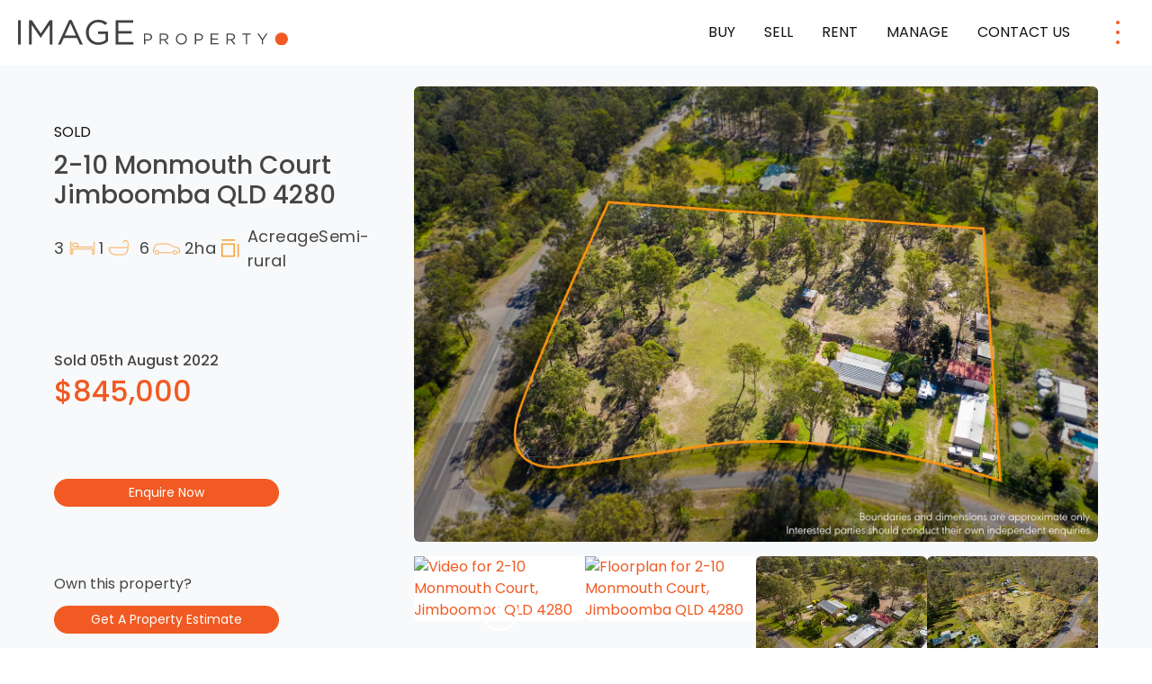

--- FILE ---
content_type: text/html; charset=UTF-8
request_url: https://imageproperty.com.au/homes-for-sale/2-10-monmouth-court-jimboomba-qld-4280/
body_size: 22110
content:
<!DOCTYPE html>
<html lang="en-AU" prefix="og: https://ogp.me/ns#">
			<head>
	<!-- Google Tag Manager -->
	 <script>(function(w,d,s,l,i){w[l]=w[l]||[];w[l].push({'gtm.start':
			new Date().getTime(),event:'gtm.js'});var f=d.getElementsByTagName(s)[0],
			j=d.createElement(s),dl=l!='dataLayer'?'&l='+l:'';j.async=true;j.src=
			'https://www.googletagmanager.com/gtm.js?id='+i+dl;f.parentNode.insertBefore(j,f);
			})(window,document,'script','dataLayer','GTM-NJ7ZMHR');</script>
	<!-- End Google Tag Manager -->

	<meta charset="UTF-8"/> <link rel="stylesheet" href="https://imageproperty.com.au/app/themes/image-property/style.css" type="text/css" media="screen"/>
	<meta name="viewport" content="width=device-width, initial-scale=1"/>
	<link rel="author" href="https://imageproperty.com.au/app/themes/image-property/humans.txt"/>
	<link rel="profile" href="https://gmpg.org/xfn/11" />

	<!-- Facebook Pixel Code -->
	 <script>
		!function(f,b,e,v,n,t,s)
		{if(f.fbq)return;n=f.fbq=function(){n.callMethod?
		n.callMethod.apply(n,arguments):n.queue.push(arguments)};
		if(!f._fbq)f._fbq=n;n.push=n;n.loaded=!0;n.version='2.0';
		n.queue=[];t=b.createElement(e);t.async=!0;
		t.src=v;s=b.getElementsByTagName(e)[0];
		s.parentNode.insertBefore(t,s)}(window, document,'script',
		'https://connect.facebook.net/en_US/fbevents.js');
		fbq('init', '1636113319895598');
				fbq('track', 'PageView');
		</script><noscript><img height="1" width="1" style="display:none" src="https://www.facebook.com/tr?id=1636113319895598&ev=PageView&noscript=1"/> </noscript>
		
<!-- Google Tag Manager by PYS -->
    <script data-cfasync="false" data-pagespeed-no-defer>
	    window.dataLayerPYS = window.dataLayerPYS || [];
	</script>
<!-- End Google Tag Manager by PYS -->
<!-- Search Engine Optimization by Rank Math PRO - https://rankmath.com/ -->
<title>2-10 Monmouth Court, Jimboomba QLD 4280</title>
<meta name="description" content="3 Bedroom AcreageSemi-rural for sale at 2-10 Monmouth Court, Jimboomba, QLD 4280 with Justin Burns, supported by Image Property."/>
<meta name="robots" content="follow, index, max-image-preview:large"/>
<link rel="canonical" href="https://imageproperty.com.au/homes-for-sale/2-10-monmouth-court-jimboomba-qld-4280/" />
<meta property="og:locale" content="en_US" />
<meta property="og:type" content="article" />
<meta property="og:title" content="2-10 Monmouth Court, Jimboomba QLD 4280" />
<meta property="og:description" content="3 Bedroom AcreageSemi-rural for sale at 2-10 Monmouth Court, Jimboomba, QLD 4280 with Justin Burns, supported by Image Property." />
<meta property="og:url" content="https://imageproperty.com.au/homes-for-sale/2-10-monmouth-court-jimboomba-qld-4280/" />
<meta property="og:site_name" content="Image Property" />
<meta property="article:publisher" content="https://www.facebook.com/imageproperty/" />
<meta property="article:author" content="https://www.facebook.com/imageproperty/" />
<meta property="og:updated_time" content="2024-03-04T18:59:41+10:00" />
<meta property="og:image" content="https://listings.imageproperty.com.au/images/property/R2-3369914/Justin-Burns-2-10-Mo_cc83-847f-70b5-3eab-f401-762f-20a6-cae3_20220714011458_original.jpg" />
<meta property="og:image:secure_url" content="https://listings.imageproperty.com.au/images/property/R2-3369914/Justin-Burns-2-10-Mo_cc83-847f-70b5-3eab-f401-762f-20a6-cae3_20220714011458_original.jpg" />
<meta property="og:image:alt" content="2-10 Monmouth Court Jimboomba  QLD 4280" />
<meta name="twitter:card" content="summary_large_image" />
<meta name="twitter:title" content="2-10 Monmouth Court, Jimboomba QLD 4280" />
<meta name="twitter:description" content="3 Bedroom AcreageSemi-rural for sale at 2-10 Monmouth Court, Jimboomba, QLD 4280 with Justin Burns, supported by Image Property." />
<meta name="twitter:site" content="@imageproperty" />
<meta name="twitter:creator" content="@imageproperty" />
<meta name="twitter:image" content="https://listing-assets.stafflink.io/imageproperty/20240305141854/image-property-home.jpg" />
<script type="application/ld+json" class="rank-math-schema-pro">{"@context":"https://schema.org","@graph":[{"@type":"Place","@id":"https://imageproperty.com.au/#place","geo":{"@type":"GeoCoordinates","latitude":"27.3615\u00b0 S","longitude":" 153.0269\u00b0 E"},"hasMap":"https://www.google.com/maps/search/?api=1&amp;query=27.3615\u00b0 S, 153.0269\u00b0 E"},{"@type":["RealEstateAgent","Organization"],"@id":"https://imageproperty.com.au/#organization","name":"Image Property","url":"https://imageproperty.com.au","sameAs":["https://www.facebook.com/imageproperty/","https://twitter.com/imageproperty"],"email":"info@imageproperty.com.au","logo":{"@type":"ImageObject","@id":"https://imageproperty.com.au/#logo","url":"https://imageproperty.com.au/app/uploads/2020/09/image-property-logo.png","contentUrl":"https://imageproperty.com.au/app/uploads/2020/09/image-property-logo.png","caption":"Image Property","inLanguage":"en-AU","width":"1058","height":"405"},"openingHours":["Monday,Tuesday,Wednesday,Thursday,Friday,Saturday,Sunday 09:00-17:00"],"location":{"@id":"https://imageproperty.com.au/#place"},"image":{"@id":"https://imageproperty.com.au/#logo"},"telephone":"1300 665 134"},{"@type":"WebSite","@id":"https://imageproperty.com.au/#website","url":"https://imageproperty.com.au","name":"Image Property","alternateName":"Image Property Real Estate","publisher":{"@id":"https://imageproperty.com.au/#organization"},"inLanguage":"en-AU"},{"@type":"ImageObject","@id":"https://listing-assets.stafflink.io/imageproperty/20240305141854/image-property-home.jpg","url":"https://listing-assets.stafflink.io/imageproperty/20240305141854/image-property-home.jpg","width":"1920","height":"1080","caption":"Image Property","inLanguage":"en-AU"},{"@type":"WebPage","@id":"https://imageproperty.com.au/homes-for-sale/2-10-monmouth-court-jimboomba-qld-4280/#webpage","url":"https://imageproperty.com.au/homes-for-sale/2-10-monmouth-court-jimboomba-qld-4280/","name":"2-10 Monmouth Court, Jimboomba QLD 4280","datePublished":"2022-07-14T09:10:25+10:00","dateModified":"2024-03-04T18:59:41+10:00","isPartOf":{"@id":"https://imageproperty.com.au/#website"},"primaryImageOfPage":{"@id":"https://listing-assets.stafflink.io/imageproperty/20240305141854/image-property-home.jpg"},"inLanguage":"en-AU"},{"image":{"@id":"https://listing-assets.stafflink.io/imageproperty/20240305141854/image-property-home.jpg"},"@type":"Off","@id":"https://imageproperty.com.au/homes-for-sale/2-10-monmouth-court-jimboomba-qld-4280/#schema-15588052","isPartOf":{"@id":"https://imageproperty.com.au/homes-for-sale/2-10-monmouth-court-jimboomba-qld-4280/#webpage"},"publisher":{"@id":"https://imageproperty.com.au/#organization"},"inLanguage":"en-AU","mainEntityOfPage":{"@id":"https://imageproperty.com.au/homes-for-sale/2-10-monmouth-court-jimboomba-qld-4280/#webpage"}}]}</script>
<!-- /Rank Math WordPress SEO plugin -->

<script type='application/javascript'  id='pys-version-script'>console.log('PixelYourSite Free version 11.1.5.2');</script>
<link rel='dns-prefetch' href='//www.google.com' />
<link rel="alternate" type="application/rss+xml" title="Image Property &raquo; Feed" href="https://imageproperty.com.au/feed/" />
<link rel="alternate" type="application/rss+xml" title="Image Property &raquo; Comments Feed" href="https://imageproperty.com.au/comments/feed/" />
<link rel="alternate" title="oEmbed (JSON)" type="application/json+oembed" href="https://imageproperty.com.au/wp-json/oembed/1.0/embed?url=https%3A%2F%2Fimageproperty.com.au%2Fhomes-for-sale%2F2-10-monmouth-court-jimboomba-qld-4280%2F" />
<link rel="alternate" title="oEmbed (XML)" type="text/xml+oembed" href="https://imageproperty.com.au/wp-json/oembed/1.0/embed?url=https%3A%2F%2Fimageproperty.com.au%2Fhomes-for-sale%2F2-10-monmouth-court-jimboomba-qld-4280%2F&#038;format=xml" />
<script type="application/ld+json">{
    "@context": "https://schema.org",
    "@type": "RealEstateListing",
    "@id": "https://imageproperty.com.au/homes-for-sale/2-10-monmouth-court-jimboomba-qld-4280/#listing",
    "name": "2-10 Monmouth Court, Jimboomba  QLD  4280",
    "description": "Perfectly Located 5+ Acres!",
    "url": "https://imageproperty.com.au/homes-for-sale/2-10-monmouth-court-jimboomba-qld-4280/",
    "datePosted": "14 July, 2022",
    "dateModified": "4 March, 2024",
    "image": {
        "@type": "ImageObject",
        "url": "https://listings.imageproperty.com.au/images/property/R2-3369914/Justin-Burns-2-10-Mo_cc83-847f-70b5-3eab-f401-762f-20a6-cae3_20220714011458_original.jpg",
        "caption": "2-10 Monmouth Court, Jimboomba  QLD  4280"
    },
    "Offer": {
        "@type": "AcreageSemi-rural",
        "@id": "https://imageproperty.com.au/homes-for-sale/2-10-monmouth-court-jimboomba-qld-4280/#property",
        "name": "2-10 Monmouth Court, Jimboomba  QLD  4280",
        "description": "Perfectly Located 5+ Acres!",
        "address": {
            "@type": "PostalAddress",
            "streetAddress": "2-10 Monmouth Court",
            "addressLocality": "Jimboomba",
            "addressRegion": "QLD",
            "postalCode": "4280",
            "addressCountry": {
                "@type": "Country",
                "name": "AUS"
            },
            "name": "2-10 Monmouth Court, Jimboomba  QLD  4280"
        },
        "numberOfRooms": 3,
        "numberOfBedrooms": 3,
        "numberOfBathroomsTotal": 1,
        "floorSize": {
            "@type": "QuantitativeValue",
            "value": 2.04,
            "unitCode": "MTK"
        },
        "numberOfParkingSpaces": 4
    }
}</script><style id='wp-img-auto-sizes-contain-inline-css'>
img:is([sizes=auto i],[sizes^="auto," i]){contain-intrinsic-size:3000px 1500px}
/*# sourceURL=wp-img-auto-sizes-contain-inline-css */
</style>
<style id='wp-emoji-styles-inline-css'>

	img.wp-smiley, img.emoji {
		display: inline !important;
		border: none !important;
		box-shadow: none !important;
		height: 1em !important;
		width: 1em !important;
		margin: 0 0.07em !important;
		vertical-align: -0.1em !important;
		background: none !important;
		padding: 0 !important;
	}
/*# sourceURL=wp-emoji-styles-inline-css */
</style>
<style id='wp-block-library-inline-css'>
:root{--wp-block-synced-color:#7a00df;--wp-block-synced-color--rgb:122,0,223;--wp-bound-block-color:var(--wp-block-synced-color);--wp-editor-canvas-background:#ddd;--wp-admin-theme-color:#007cba;--wp-admin-theme-color--rgb:0,124,186;--wp-admin-theme-color-darker-10:#006ba1;--wp-admin-theme-color-darker-10--rgb:0,107,160.5;--wp-admin-theme-color-darker-20:#005a87;--wp-admin-theme-color-darker-20--rgb:0,90,135;--wp-admin-border-width-focus:2px}@media (min-resolution:192dpi){:root{--wp-admin-border-width-focus:1.5px}}.wp-element-button{cursor:pointer}:root .has-very-light-gray-background-color{background-color:#eee}:root .has-very-dark-gray-background-color{background-color:#313131}:root .has-very-light-gray-color{color:#eee}:root .has-very-dark-gray-color{color:#313131}:root .has-vivid-green-cyan-to-vivid-cyan-blue-gradient-background{background:linear-gradient(135deg,#00d084,#0693e3)}:root .has-purple-crush-gradient-background{background:linear-gradient(135deg,#34e2e4,#4721fb 50%,#ab1dfe)}:root .has-hazy-dawn-gradient-background{background:linear-gradient(135deg,#faaca8,#dad0ec)}:root .has-subdued-olive-gradient-background{background:linear-gradient(135deg,#fafae1,#67a671)}:root .has-atomic-cream-gradient-background{background:linear-gradient(135deg,#fdd79a,#004a59)}:root .has-nightshade-gradient-background{background:linear-gradient(135deg,#330968,#31cdcf)}:root .has-midnight-gradient-background{background:linear-gradient(135deg,#020381,#2874fc)}:root{--wp--preset--font-size--normal:16px;--wp--preset--font-size--huge:42px}.has-regular-font-size{font-size:1em}.has-larger-font-size{font-size:2.625em}.has-normal-font-size{font-size:var(--wp--preset--font-size--normal)}.has-huge-font-size{font-size:var(--wp--preset--font-size--huge)}.has-text-align-center{text-align:center}.has-text-align-left{text-align:left}.has-text-align-right{text-align:right}.has-fit-text{white-space:nowrap!important}#end-resizable-editor-section{display:none}.aligncenter{clear:both}.items-justified-left{justify-content:flex-start}.items-justified-center{justify-content:center}.items-justified-right{justify-content:flex-end}.items-justified-space-between{justify-content:space-between}.screen-reader-text{border:0;clip-path:inset(50%);height:1px;margin:-1px;overflow:hidden;padding:0;position:absolute;width:1px;word-wrap:normal!important}.screen-reader-text:focus{background-color:#ddd;clip-path:none;color:#444;display:block;font-size:1em;height:auto;left:5px;line-height:normal;padding:15px 23px 14px;text-decoration:none;top:5px;width:auto;z-index:100000}html :where(.has-border-color){border-style:solid}html :where([style*=border-top-color]){border-top-style:solid}html :where([style*=border-right-color]){border-right-style:solid}html :where([style*=border-bottom-color]){border-bottom-style:solid}html :where([style*=border-left-color]){border-left-style:solid}html :where([style*=border-width]){border-style:solid}html :where([style*=border-top-width]){border-top-style:solid}html :where([style*=border-right-width]){border-right-style:solid}html :where([style*=border-bottom-width]){border-bottom-style:solid}html :where([style*=border-left-width]){border-left-style:solid}html :where(img[class*=wp-image-]){height:auto;max-width:100%}:where(figure){margin:0 0 1em}html :where(.is-position-sticky){--wp-admin--admin-bar--position-offset:var(--wp-admin--admin-bar--height,0px)}@media screen and (max-width:600px){html :where(.is-position-sticky){--wp-admin--admin-bar--position-offset:0px}}

/*# sourceURL=wp-block-library-inline-css */
</style>
<style id='classic-theme-styles-inline-css'>
/*! This file is auto-generated */
.wp-block-button__link{color:#fff;background-color:#32373c;border-radius:9999px;box-shadow:none;text-decoration:none;padding:calc(.667em + 2px) calc(1.333em + 2px);font-size:1.125em}.wp-block-file__button{background:#32373c;color:#fff;text-decoration:none}
/*# sourceURL=/wp-includes/css/classic-themes.min.css */
</style>
<link rel='stylesheet' id='custom-post-image-bucket-css' href='https://imageproperty.com.au/app/plugins/custom-post-image-bucket/public/css/custom-post-image-bucket-public.css?ver=1.0.0' media='all' />
<link rel='stylesheet' id='rma-swiper-styles-css' href='https://imageproperty.com.au/app/plugins/ratemyagent-official/static_assets/assets/swiper-bundle.css?ver=8' media='all' />
<style id='rma-swiper-styles-inline-css'>
:root {
                --rma-color-star: #FBB116;
                --rma-color-text-primary: #1A222C;
                --rma-color-text-secondary: #484E56;
                --rma-color-bg: #FFFFFF;
                --rma-color-pagination: #1A222C;
            }
/*# sourceURL=rma-swiper-styles-inline-css */
</style>
<link rel='stylesheet' id='rma-carousel-styles-css' href='https://imageproperty.com.au/app/plugins/ratemyagent-official/blocks/ReviewCarousel/Shortcode/assets/carousel.asset.css?ver=1.6.4' media='all' />
<link rel='stylesheet' id='rma-listing-carousel-styles-css' href='https://imageproperty.com.au/app/plugins/ratemyagent-official/blocks/ListingCarousel/Shortcode/assets/carousel.asset.css?ver=1.6.4' media='all' />
<link rel='stylesheet' id='rcreviews-css' href='https://imageproperty.com.au/app/plugins/rea-reviews/public/css/rcreviews-public.css?ver=1.1.2' media='all' />
<link rel='stylesheet' id='grw-public-main-css-css' href='https://imageproperty.com.au/app/plugins/widget-google-reviews/assets/css/public-main.css?ver=6.9.1' media='all' />
<link rel='stylesheet' id='gform-theme-framework-css' href='https://imageproperty.com.au/app/plugins/gravityforms/assets/css/dist/gravity-forms-theme-framework.min.css?ver=2.9.25' media='all' />
<link rel='stylesheet' id='gform-theme-foundation-css' href='https://imageproperty.com.au/app/plugins/gravityforms/assets/css/dist/gravity-forms-theme-foundation.min.css?ver=2.9.25' media='all' />
<link rel='stylesheet' id='child-understrap-styles-css' href='https://imageproperty.com.au/app/themes/image-property/css/child-theme.min.css?ver=1.2.0.1768447066' media='all' />
<link rel='stylesheet' id='js_composer_custom_css-css' href='//imageproperty.com.au/app/uploads/js_composer/custom.css?ver=7.4' media='all' />
<script id="jquery-core-js-extra">
var pysFacebookRest = {"restApiUrl":"https://imageproperty.com.au/wp-json/pys-facebook/v1/event","debug":""};
//# sourceURL=jquery-core-js-extra
</script>
<script src="https://imageproperty.com.au/wp/wp-includes/js/jquery/jquery.min.js?ver=3.7.1" id="jquery-core-js"></script>
<script src="https://imageproperty.com.au/wp/wp-includes/js/jquery/jquery-migrate.min.js?ver=3.4.1" id="jquery-migrate-js"></script>
<script src="https://imageproperty.com.au/app/plugins/easy-property-listings/lib/assets/js/epl.min.js?ver=3.5.17" id="epl-js-lib-js"></script>
<script id="epl-front-scripts-js-extra">
var epl_frontend_vars = {"ajax_nonce":"cd490a0cbe","site_url":"https://imageproperty.com.au/","epl_default_view_type":"grid","ajaxurl":"https://imageproperty.com.au/wp/wp-admin/admin-ajax.php","image_base":"https://imageproperty.com.au/app/plugins/easy-property-listings/lib/assets/images/","field_sliders":{"epl_field_slider_property_price_global":{"els":["property_price_global_from","property_price_global_to"],"label":"Price Search","prefix":"&#36;","suffix":"","separator":" - "}},"range_html":"\t\u003Cspan class=\"epl-lf-label-txt\"\u003E {range_start} {range_sep} {range_end} \u003C/span\u003E\n\t","thousand_sep":",","decimal_sep":"."};
//# sourceURL=epl-front-scripts-js-extra
</script>
<script src="https://imageproperty.com.au/app/plugins/easy-property-listings/lib/assets/js/jquery-front-scripts.min.js?ver=3.5.17" id="epl-front-scripts-js"></script>
<script src="https://imageproperty.com.au/app/plugins/custom-post-image-bucket/public/js/custom-post-image-bucket-public.js?ver=1.0.0" id="custom-post-image-bucket-js"></script>
<script src="https://imageproperty.com.au/app/plugins/rea-reviews/public/js/rcreviews-public.js?ver=1.1.2" id="rcreviews-js"></script>
<script defer="defer" src="https://imageproperty.com.au/app/plugins/widget-google-reviews/assets/js/public-main.js?ver=6.9.1" id="grw-public-main-js-js"></script>
<script src="https://imageproperty.com.au/app/plugins/pixelyoursite/dist/scripts/jquery.bind-first-0.2.3.min.js?ver=0.2.3" id="jquery-bind-first-js"></script>
<script src="https://imageproperty.com.au/app/plugins/pixelyoursite/dist/scripts/js.cookie-2.1.3.min.js?ver=2.1.3" id="js-cookie-pys-js"></script>
<script src="https://imageproperty.com.au/app/plugins/pixelyoursite/dist/scripts/tld.min.js?ver=2.3.1" id="js-tld-js"></script>
<script id="pys-js-extra">
var pysOptions = {"staticEvents":{"facebook":{"init_event":[{"delay":0,"type":"static","ajaxFire":false,"name":"PageView","pixelIds":["1636113319895598"],"eventID":"2152783a-d820-420b-87e2-654f45cb292d","params":{"page_title":"2-10 Monmouth Court, Jimboomba  QLD  4280","post_type":"property","post_id":877872,"plugin":"PixelYourSite","user_role":"guest","event_url":"imageproperty.com.au/homes-for-sale/2-10-monmouth-court-jimboomba-qld-4280/"},"e_id":"init_event","ids":[],"hasTimeWindow":false,"timeWindow":0,"woo_order":"","edd_order":""}]}},"dynamicEvents":{"automatic_event_form":{"facebook":{"delay":0,"type":"dyn","name":"Form","pixelIds":["1636113319895598"],"eventID":"cc95ef2c-d1e7-4e18-9e64-50baa74c4182","params":{"page_title":"2-10 Monmouth Court, Jimboomba  QLD  4280","post_type":"property","post_id":877872,"plugin":"PixelYourSite","user_role":"guest","event_url":"imageproperty.com.au/homes-for-sale/2-10-monmouth-court-jimboomba-qld-4280/"},"e_id":"automatic_event_form","ids":[],"hasTimeWindow":false,"timeWindow":0,"woo_order":"","edd_order":""},"ga":{"delay":0,"type":"dyn","name":"Form","trackingIds":["AW-16871522951"],"eventID":"cc95ef2c-d1e7-4e18-9e64-50baa74c4182","params":{"page_title":"2-10 Monmouth Court, Jimboomba  QLD  4280","post_type":"property","post_id":877872,"plugin":"PixelYourSite","user_role":"guest","event_url":"imageproperty.com.au/homes-for-sale/2-10-monmouth-court-jimboomba-qld-4280/"},"e_id":"automatic_event_form","ids":[],"hasTimeWindow":false,"timeWindow":0,"pixelIds":[],"woo_order":"","edd_order":""}},"automatic_event_download":{"facebook":{"delay":0,"type":"dyn","name":"Download","extensions":["","doc","exe","js","pdf","ppt","tgz","zip","xls"],"pixelIds":["1636113319895598"],"eventID":"4d214d7d-5d2b-4431-979c-0cdd11be31ac","params":{"page_title":"2-10 Monmouth Court, Jimboomba  QLD  4280","post_type":"property","post_id":877872,"plugin":"PixelYourSite","user_role":"guest","event_url":"imageproperty.com.au/homes-for-sale/2-10-monmouth-court-jimboomba-qld-4280/"},"e_id":"automatic_event_download","ids":[],"hasTimeWindow":false,"timeWindow":0,"woo_order":"","edd_order":""},"ga":{"delay":0,"type":"dyn","name":"Download","extensions":["","doc","exe","js","pdf","ppt","tgz","zip","xls"],"trackingIds":["AW-16871522951"],"eventID":"4d214d7d-5d2b-4431-979c-0cdd11be31ac","params":{"page_title":"2-10 Monmouth Court, Jimboomba  QLD  4280","post_type":"property","post_id":877872,"plugin":"PixelYourSite","user_role":"guest","event_url":"imageproperty.com.au/homes-for-sale/2-10-monmouth-court-jimboomba-qld-4280/"},"e_id":"automatic_event_download","ids":[],"hasTimeWindow":false,"timeWindow":0,"pixelIds":[],"woo_order":"","edd_order":""}},"automatic_event_comment":{"facebook":{"delay":0,"type":"dyn","name":"Comment","pixelIds":["1636113319895598"],"eventID":"c2cc5e90-e246-4f95-8ead-ee109ed760d0","params":{"page_title":"2-10 Monmouth Court, Jimboomba  QLD  4280","post_type":"property","post_id":877872,"plugin":"PixelYourSite","user_role":"guest","event_url":"imageproperty.com.au/homes-for-sale/2-10-monmouth-court-jimboomba-qld-4280/"},"e_id":"automatic_event_comment","ids":[],"hasTimeWindow":false,"timeWindow":0,"woo_order":"","edd_order":""},"ga":{"delay":0,"type":"dyn","name":"Comment","trackingIds":["AW-16871522951"],"eventID":"c2cc5e90-e246-4f95-8ead-ee109ed760d0","params":{"page_title":"2-10 Monmouth Court, Jimboomba  QLD  4280","post_type":"property","post_id":877872,"plugin":"PixelYourSite","user_role":"guest","event_url":"imageproperty.com.au/homes-for-sale/2-10-monmouth-court-jimboomba-qld-4280/"},"e_id":"automatic_event_comment","ids":[],"hasTimeWindow":false,"timeWindow":0,"pixelIds":[],"woo_order":"","edd_order":""}},"automatic_event_scroll":{"facebook":{"delay":0,"type":"dyn","name":"PageScroll","scroll_percent":30,"pixelIds":["1636113319895598"],"eventID":"225713f0-e572-4e0d-b114-44be7edecabd","params":{"page_title":"2-10 Monmouth Court, Jimboomba  QLD  4280","post_type":"property","post_id":877872,"plugin":"PixelYourSite","user_role":"guest","event_url":"imageproperty.com.au/homes-for-sale/2-10-monmouth-court-jimboomba-qld-4280/"},"e_id":"automatic_event_scroll","ids":[],"hasTimeWindow":false,"timeWindow":0,"woo_order":"","edd_order":""},"ga":{"delay":0,"type":"dyn","name":"PageScroll","scroll_percent":30,"trackingIds":["AW-16871522951"],"eventID":"225713f0-e572-4e0d-b114-44be7edecabd","params":{"page_title":"2-10 Monmouth Court, Jimboomba  QLD  4280","post_type":"property","post_id":877872,"plugin":"PixelYourSite","user_role":"guest","event_url":"imageproperty.com.au/homes-for-sale/2-10-monmouth-court-jimboomba-qld-4280/"},"e_id":"automatic_event_scroll","ids":[],"hasTimeWindow":false,"timeWindow":0,"pixelIds":[],"woo_order":"","edd_order":""}},"automatic_event_time_on_page":{"facebook":{"delay":0,"type":"dyn","name":"TimeOnPage","time_on_page":30,"pixelIds":["1636113319895598"],"eventID":"b62c3583-c97b-4e6d-aa48-4e5d532df98b","params":{"page_title":"2-10 Monmouth Court, Jimboomba  QLD  4280","post_type":"property","post_id":877872,"plugin":"PixelYourSite","user_role":"guest","event_url":"imageproperty.com.au/homes-for-sale/2-10-monmouth-court-jimboomba-qld-4280/"},"e_id":"automatic_event_time_on_page","ids":[],"hasTimeWindow":false,"timeWindow":0,"woo_order":"","edd_order":""},"ga":{"delay":0,"type":"dyn","name":"TimeOnPage","time_on_page":30,"trackingIds":["AW-16871522951"],"eventID":"b62c3583-c97b-4e6d-aa48-4e5d532df98b","params":{"page_title":"2-10 Monmouth Court, Jimboomba  QLD  4280","post_type":"property","post_id":877872,"plugin":"PixelYourSite","user_role":"guest","event_url":"imageproperty.com.au/homes-for-sale/2-10-monmouth-court-jimboomba-qld-4280/"},"e_id":"automatic_event_time_on_page","ids":[],"hasTimeWindow":false,"timeWindow":0,"pixelIds":[],"woo_order":"","edd_order":""}}},"triggerEvents":[],"triggerEventTypes":[],"facebook":{"pixelIds":["1636113319895598"],"advancedMatching":[],"advancedMatchingEnabled":true,"removeMetadata":false,"wooVariableAsSimple":false,"serverApiEnabled":true,"wooCRSendFromServer":false,"send_external_id":null,"enabled_medical":false,"do_not_track_medical_param":["event_url","post_title","page_title","landing_page","content_name","categories","category_name","tags"],"meta_ldu":false},"ga":{"trackingIds":["AW-16871522951"],"commentEventEnabled":true,"downloadEnabled":true,"formEventEnabled":true,"crossDomainEnabled":false,"crossDomainAcceptIncoming":false,"crossDomainDomains":[],"isDebugEnabled":[],"serverContainerUrls":{"AW-16871522951":{"enable_server_container":"","server_container_url":"","transport_url":""}},"additionalConfig":{"AW-16871522951":{"first_party_collection":true}},"disableAdvertisingFeatures":false,"disableAdvertisingPersonalization":false,"wooVariableAsSimple":true,"custom_page_view_event":false},"debug":"","siteUrl":"https://imageproperty.com.au/wp","ajaxUrl":"https://imageproperty.com.au/wp/wp-admin/admin-ajax.php","ajax_event":"8a1f7dec3f","enable_remove_download_url_param":"1","cookie_duration":"7","last_visit_duration":"60","enable_success_send_form":"","ajaxForServerEvent":"1","ajaxForServerStaticEvent":"1","useSendBeacon":"1","send_external_id":"1","external_id_expire":"180","track_cookie_for_subdomains":"1","google_consent_mode":"1","gdpr":{"ajax_enabled":false,"all_disabled_by_api":false,"facebook_disabled_by_api":false,"analytics_disabled_by_api":false,"google_ads_disabled_by_api":false,"pinterest_disabled_by_api":false,"bing_disabled_by_api":false,"reddit_disabled_by_api":false,"externalID_disabled_by_api":false,"facebook_prior_consent_enabled":true,"analytics_prior_consent_enabled":true,"google_ads_prior_consent_enabled":null,"pinterest_prior_consent_enabled":true,"bing_prior_consent_enabled":true,"cookiebot_integration_enabled":false,"cookiebot_facebook_consent_category":"marketing","cookiebot_analytics_consent_category":"statistics","cookiebot_tiktok_consent_category":"marketing","cookiebot_google_ads_consent_category":"marketing","cookiebot_pinterest_consent_category":"marketing","cookiebot_bing_consent_category":"marketing","consent_magic_integration_enabled":false,"real_cookie_banner_integration_enabled":false,"cookie_notice_integration_enabled":false,"cookie_law_info_integration_enabled":false,"analytics_storage":{"enabled":true,"value":"granted","filter":false},"ad_storage":{"enabled":true,"value":"granted","filter":false},"ad_user_data":{"enabled":true,"value":"granted","filter":false},"ad_personalization":{"enabled":true,"value":"granted","filter":false}},"cookie":{"disabled_all_cookie":false,"disabled_start_session_cookie":false,"disabled_advanced_form_data_cookie":false,"disabled_landing_page_cookie":false,"disabled_first_visit_cookie":false,"disabled_trafficsource_cookie":false,"disabled_utmTerms_cookie":false,"disabled_utmId_cookie":false},"tracking_analytics":{"TrafficSource":"direct","TrafficLanding":"undefined","TrafficUtms":[],"TrafficUtmsId":[]},"GATags":{"ga_datalayer_type":"default","ga_datalayer_name":"dataLayerPYS"},"woo":{"enabled":false},"edd":{"enabled":false},"cache_bypass":"1768919869"};
//# sourceURL=pys-js-extra
</script>
<script src="https://imageproperty.com.au/app/plugins/pixelyoursite/dist/scripts/public.js?ver=11.1.5.2" id="pys-js"></script>
<script></script><link rel="https://api.w.org/" href="https://imageproperty.com.au/wp-json/" /><link rel="alternate" title="JSON" type="application/json" href="https://imageproperty.com.au/wp-json/wp/v2/property/877872" /><link rel="EditURI" type="application/rsd+xml" title="RSD" href="https://imageproperty.com.au/wp/xmlrpc.php?rsd" />
<meta name="generator" content="WordPress 6.9" />
<link rel='shortlink' href='https://imageproperty.com.au/?p=877872' />
<meta name="mobile-web-app-capable" content="yes">
<meta name="apple-mobile-web-app-capable" content="yes">
<meta name="apple-mobile-web-app-title" content="Image Property - Brisbane&#039;s premier property management and sales team - specialising in all property services and focus on our relationships and internal processes to ensure a valuable customer experience, whether you&#039;re an investor, vendor or tenant.">
<meta name="generator" content="Powered by WPBakery Page Builder - drag and drop page builder for WordPress."/>
<script id="google_gtagjs" src="https://www.googletagmanager.com/gtag/js?id=G-SCY18MBKHZ&l=dataLayerPYS" async></script>
<script id="google_gtagjs-inline">
window.dataLayerPYS = window.dataLayerPYS || [];function gtag(){dataLayerPYS.push(arguments);}gtag('js', new Date());gtag('config', 'G-SCY18MBKHZ', {} );
</script>
<link rel="icon" href="https://listing-assets.stafflink.io/imageproperty/20250911094554/favicon-2025.webp" sizes="32x32" />
<link rel="icon" href="https://listing-assets.stafflink.io/imageproperty/20250911094554/favicon-2025.webp" sizes="192x192" />
<link rel="apple-touch-icon" href="https://listing-assets.stafflink.io/imageproperty/20250911094554/favicon-2025.webp" />
<meta name="msapplication-TileImage" content="https://listing-assets.stafflink.io/imageproperty/20250911094554/favicon-2025.webp" />
		<style id="wp-custom-css">
			:not(.home) #da_module_0 .da_optional_search {
	background-image: url('https://listing-assets.stafflink.io/imageproperty/20240305141537/Banner-Blog-9.jpg') !important;
}

body:not(.home) #daintegration .da_module .da_optional_search.da-module-wrapper::after {
	background-color: rgba(0, 0, 0, 0.45) !important;
}



/* #contractDetailsDropdown {
	display: none;
}

.single-property .property-meta:after {
	content: 'Hang tight, our property documents are having trouble making it to our website. Contact us for any urgent requirements.';
	color: #999;
	padding-top: 15px;
} */

.entry-content span {
	color: #121212;
}
article.post #single-wrapper h3 {
	margin-top: 40px;
	margin-bottom: 0px;
	    text-transform: inherit;
}

.single-post article.type-post .entry-content h4 {
	font-weight: 400;
	margin-top: 40px;
	margin-bottom: 0px;
}

.da_optional_address_item {
	color: #000000;
}
/* 
.entry-title{
	color: #FFFFFF;
}*/
/* Hide Location header. */
.single-rank_math_locations #landing-page-hero {
/* 	display: none; */
}
.single-rank_math_locations .agent-sub-header {
display: none;
}

.single-rank_math_locations h2.entry-title {
	margin-top: 60px;
	color: #121212;
}

.single-rank_math_locations .lwptoc {
	display: none;
}

.single-rank_math_locations iframe {
	width: 100%!important;
}

/** 2024 Instant appraisal updates **/
.da-btn-loading span {
	color: #fff;
}

#daintegration .da_module .da-module-title {
    letter-spacing: 0;
    text-transform: uppercase!important;
    line-height: 61px!important;
    font-size: 41px!important;
		font-weight:300!important;
		margin-bottom: 0px;
}

.da_optional_search .da-form-inline .da-form-control {
    border-radius: 30px 0 0 30px!important;
    max-width: 500px;
}

.da_optional_search .da-btn {
    color: #ffffff !important;
    font-weight: 600 !important;
    border-radius: 0 30px 30px 0 !important;
    font-weight: 400!important;
    text-transform: uppercase!important;
}

.da_optional_search .da-form-inline {
	justify-content: center;
}

body .da_optional_search .da-btn {
		border-radius: 0px 30px 30px 0!important;
}

.da_optional_search .da-module-header {
	min-height: inherit!important;
}

.da_optional_search .da-form {
	background:none!important;
}

.da_optional_search .da-form-check .da-form-check-label {
    font-weight: 400!important;
}

.property .parking {
	display:none;
}

// HOME PAGE CORE LOGIC FIX
#home-hero {
	margin-top: -25px
}

.home #da_module_0 .da_optional_search {
	    background: transparent !important;
    background-image: none !important;
}

.home #da_module_0 {
	background-color: transparent;
}

.home .da_optional_search .da-module-header {
   display: none
}

.home .da-theme-classic .da-module-inner {
   padding: 0 !important;
}

.home .da_optional_search.da-module-wrapper {
	    min-height: auto !important;
    background: transparent !important;
}

.home .da_module {
	background: transparent !important;
}


@media (max-width: 375px) {
    .form #daintegration .da_module .da_optional_search.da-module-wrapper {
        margin-top:0 !important
    }
	
#da_module_0 .da_optional_search .da-form-control, body .da_optional_search .da-btn {
			border-radius: 15px !important;
	}
}

.single-rental .calculator {
	display: none!important;
}

.page-template-logo-generator .gform_wrapper .gform_footer {
    justify-content: flex-end;
}
.page-template-logo-generator .gform_wrapper .gform_page_footer {
    text-align: right;
}

.entry-content li::before {
left: -15px;
}

.single-post #single-wrapper p {
	font-size: 20px;
	line-height: 40px;
}

.single-post .entry-content li:not(.nav-item) {
	font-size: 20px;
	line-height: 40px;
	margin-bottom: 10px;
}

article.post #single-wrapper h2 {
	margin-top: 40px;
}

article.post #single-wrapper h3 {
	font-size: 1.7rem!important;
}

.single-suburb-profile .agent-cta-video {
	max-height: 100%;
}		</style>
		<noscript><style> .wpb_animate_when_almost_visible { opacity: 1; }</style></noscript>
</head>
	
	<body class="wp-singular property-template-default single single-property postid-877872 wp-custom-logo wp-embed-responsive wp-theme-understrap wp-child-theme-image-property epl-single-listing epl-single-property group-blog property-2-10-monmouth-court-jimboomba-qld-4280 wpb-js-composer js-comp-ver-7.4 vc_responsive" itemscope itemtype="http://schema.org/WebSite">
		<!-- Google Tag Manager (noscript) -->
<noscript>
	<iframe src="https://www.googletagmanager.com/ns.html?id=GTM-NJ7ZMHR" height="0" width="0" style="display:none;visibility:hidden"></iframe>
</noscript>
<!-- End Google Tag Manager (noscript) -->
		
					<header id="wrapper-navbar" class="navbar navbar-expand-md" data-bs-theme="light">
	<nav id="main-nav" class="container-fluid flex-wrap flex-lg-nowrap">
		<a id="site-logo" href="https://imageproperty.com.au" class="custom-logo-link transparent" rel="home">
			<img src="https://imageproperty.com.au/app/themes/image-property/images/2025-x-logo-light.svg" class="site-logo" alt="Image Property" loading="lazy" style="width: 300px; height: auto;">
		</a>

		<a href="https://imageproperty.com.au" class="custom-logo-link mobile" rel="home">
			<img src="https://imageproperty.com.au/app/themes/image-property/images/2025-x-logo-light.svg" class="custom-logo mobile" alt="Image Property" loading="lazy">
		</a>

		<div id="navbarNavDropdown" class="navbar navbar-expand-lg ms-auto"><ul id="main-menu" class="navbar-nav ml-auto w-100 justify-content-end"><li itemscope="itemscope" itemtype="https://www.schema.org/SiteNavigationElement" id="menu-item-484949" class="menu-item menu-item-type-custom menu-item-object-custom menu-item-484949 nav-item"><a title="Buy" href="/homes-for-sale/" class="nav-link">Buy</a></li>
<li itemscope="itemscope" itemtype="https://www.schema.org/SiteNavigationElement" id="menu-item-496284" class="menu-item menu-item-type-post_type menu-item-object-page menu-item-496284 nav-item"><a title="Sell" href="https://imageproperty.com.au/selling-with-image/" class="nav-link">Sell</a></li>
<li itemscope="itemscope" itemtype="https://www.schema.org/SiteNavigationElement" id="menu-item-484950" class="menu-item menu-item-type-custom menu-item-object-custom menu-item-484950 nav-item"><a title="Rent" href="/homes-for-rent/" class="nav-link">Rent</a></li>
<li itemscope="itemscope" itemtype="https://www.schema.org/SiteNavigationElement" id="menu-item-496285" class="menu-item menu-item-type-post_type menu-item-object-page menu-item-496285 nav-item"><a title="Manage" href="https://imageproperty.com.au/property-management/" class="nav-link">Manage</a></li>
<li itemscope="itemscope" itemtype="https://www.schema.org/SiteNavigationElement" id="menu-item-497133" class="menu-item menu-item-type-post_type menu-item-object-page menu-item-497133 nav-item"><a title="Contact Us" href="https://imageproperty.com.au/contact-us/" class="nav-link">Contact Us</a></li>
</ul></div>
		<!-- Top Expanded Menu -->
		<div class="button_container" id="toggle">
			<span class="top"></span>
			<span class="middle"></span>
			<span class="bottom"></span>
		</div>

		<nav class="navbar fullscreen">
			<a href="/" class="custom-logo-link" rel="home">
				<img src="https://imageproperty.com.au/app/themes/image-property/images/2025-x-logo-light.svg" class="custom-logo position-relative z-1" alt="Image Property" loading="lazy" style="width: 300px; height: auto;">
			</a>
			<ul id="primary-navigation">
				<div class="inner">
					<li style="--animation-order: 1;">
						<a href="/homes-for-sale/">Buy</a>
					</li>
					<li style="--animation-order: 2;">
						<a href="/selling-with-image/">Sell</a>
					</li>
					<li style="--animation-order: 3;">
						<a href="/homes-for-rent">Rent</a>
					</li>
					<li style="--animation-order: 4;">
						<a href="/property-management/">Manage</a>
					</li>
					<li style="--animation-order: 5;">
						<a href="/careers-at-image-property/">Careers</a>
					</li>
					<li style="--animation-order: 6;">
						<a href="/contact-us/">Contact Us</a>
					</li>
				</div>
			</ul>
			<div class="footer-header">
				<div id="nav_menu-10" class="footer-widget widget_nav_menu widget-count-4 col-md-3"><h3 class="widget-title">Buying &#038; Selling</h3><div class="menu-buying-selling-container"><ul id="menu-buying-selling" class="menu"><li id="menu-item-493453" class="menu-item menu-item-type-custom menu-item-object-custom menu-item-493453"><a href="/homes-for-sale">Properties For Sale</a></li>
<li id="menu-item-683142" class="menu-item menu-item-type-custom menu-item-object-custom menu-item-683142"><a href="/commercial">Commercial Listings</a></li>
<li id="menu-item-878272" class="menu-item menu-item-type-post_type menu-item-object-page menu-item-878272"><a href="https://imageproperty.com.au/recently-sold/">Recently Sold</a></li>
<li id="menu-item-493455" class="menu-item menu-item-type-custom menu-item-object-custom menu-item-493455"><a href="/about-us/meet-the-team/">Find An Agent</a></li>
<li id="menu-item-888468" class="menu-item menu-item-type-post_type menu-item-object-page menu-item-888468"><a href="https://imageproperty.com.au/suburb-report/">Local Suburb Reports</a></li>
<li id="menu-item-888469" class="menu-item menu-item-type-post_type menu-item-object-page menu-item-888469"><a href="https://imageproperty.com.au/property-report/">Get a Property Report</a></li>
</ul></div></div><!-- .footer-widget --><div id="nav_menu-11" class="footer-widget widget_nav_menu widget-count-4 col-md-3"><h3 class="widget-title">Landlords &#038; Tenants</h3><div class="menu-landlords-tenants-container"><ul id="menu-landlords-tenants" class="menu"><li id="menu-item-497162" class="menu-item menu-item-type-custom menu-item-object-custom menu-item-497162"><a href="/your-property-managed-with-image/">Manage My Property</a></li>
<li id="menu-item-493460" class="menu-item menu-item-type-post_type menu-item-object-page menu-item-493460"><a href="https://imageproperty.com.au/property-health-check/">Property Health Check</a></li>
<li id="menu-item-493461" class="menu-item menu-item-type-custom menu-item-object-custom menu-item-493461"><a href="/homes-for-rent">For Rent</a></li>
<li id="menu-item-484994" class="menu-item menu-item-type-custom menu-item-object-custom menu-item-484994"><a target="_blank" href="https://app.snug.com/apply/imageproperty">Apply For A Property</a></li>
<li id="menu-item-497138" class="menu-item menu-item-type-custom menu-item-object-custom menu-item-497138"><a href="/homes-for-rent/?action=epl_search&#038;property_status=leased">Leased Properties</a></li>
<li id="menu-item-650490" class="menu-item menu-item-type-post_type menu-item-object-page menu-item-650490"><a href="https://imageproperty.com.au/tenant-resources/">Tenant Resources</a></li>
</ul></div></div><!-- .footer-widget --><div id="nav_menu-12" class="footer-widget widget_nav_menu widget-count-4 col-md-3"><h3 class="widget-title">News &#038; Resources</h3><div class="menu-resources-container"><ul id="menu-resources" class="menu"><li id="menu-item-492760" class="menu-item menu-item-type-post_type_archive menu-item-object-faq menu-item-492760"><a href="https://imageproperty.com.au/frequently-asked-questions/">Frequently Asked Questions</a></li>
<li id="menu-item-484998" class="menu-item menu-item-type-custom menu-item-object-custom menu-item-484998"><a href="/blog">News &#038; Latest Articles</a></li>
<li id="menu-item-520595" class="menu-item menu-item-type-custom menu-item-object-custom menu-item-520595"><a target="_blank" href="https://my.propertyme.com/portfolio?code=JPAPLXNJ">Owner&#8217;s Portal</a></li>
<li id="menu-item-864941" class="menu-item menu-item-type-post_type menu-item-object-page menu-item-864941"><a href="https://imageproperty.com.au/property-managers-west-end/">West End Suburb Report</a></li>
</ul></div></div><!-- .footer-widget --><div id="nav_menu-13" class="footer-widget widget_nav_menu widget-count-4 col-md-3"><h3 class="widget-title">Image Property</h3><div class="menu-image-property-container"><ul id="menu-image-property" class="menu"><li id="menu-item-485000" class="menu-item menu-item-type-custom menu-item-object-custom menu-item-485000"><a href="/contact-us/">Office Locations</a></li>
<li id="menu-item-484999" class="menu-item menu-item-type-custom menu-item-object-custom menu-item-484999"><a href="/about-us/meet-the-team/">Meet The Team</a></li>
<li id="menu-item-497153" class="menu-item menu-item-type-custom menu-item-object-custom menu-item-497153"><a href="https://imageproperty.com.au/contact-us/">Contact Us</a></li>
</ul></div></div><!-- .footer-widget -->
			</div>
		</nav>
	</nav>
</header>
		
			<div id="primary" class="site-content content-area">
		<section class="content">
			<div id="content" class="pad" role="main">
				<div class="loop-content">
					<div id="agentBar" class="mb-90 p-3 border-top border-bottom bg-white fixed-top d-none d-md-none">
	<div class="container text-dark text-center">
		<div class="row">
			<div class="col-12">
				<div class="mb-0 text-dark d-flex flex-column flex-md-row align-items-center justify-content-between text-left">
					<div class="d-flex flex-row align-items-center justify-content-start">
						<img src="https://listing-assets.stafflink.io/imageproperty/20240305141716/image-logo-grey-square-150x150.jpg" width="60" height="60" class="rounded-circle">
						<div class="ms-2">
							<p class="lead d-block text-start mb-0">
								<a href="https://imageproperty.com.au/image-property-management/" class="text-dark">Image Property Management<span class="text-primary ml-1 font-weight-bold lead">.</span>
								</a>
							</p>
							<p class='small text-start mb-0'>Head Office</p>
						</div>
					</div>
					<span class="text-center text-md-right flex-grow-1 d-flex justify-content-end">
						<a href="tel:" class="agent-call-btn btn btn-outline-primary btn-sm mr-md-2 mt-3 mt-md-0 d-inline-block me-2">Call
							Image Property Management</a>
						<a href="sms:+&body=Tell%20me%20about%202-10%20Monmouth%20Court%2C%20Jimboomba%20%20QLD%20%204280" class="agent-call-btn btn btn-outline-primary mr-md-2 btn-sm mt-3 mt-md-0 d-inline-block d-md-none me-2">SMS
							Image Property Management</a>
						<a href="/cdn-cgi/l/email-protection#[base64]" class="agent-call-btn btn btn-outline-primary mr-md-2 btn-sm mt-3 mt-md-0 d-lg-inline-block d-none me-2">Email
							Image Property Management</a>
						<a id="enquire-button" class="btn btn-primary btn-sm d-none d-md-inline-block mt-3 mt-md-0" href="#enquire-now">Enquire Now</a>
					</span>
				</div>

			</div>
		</div>
	</div>
</div>
					<div id="post-new-877872 epl-listing-single epl-property-single view-expanded post-877872 property type-property status-publish hentry location-jimboomba epl-status-sold">
						<section class="bg-light py-4">
							<div class="container mt-5 mt-md-0">
								<div class="row overflow-x-hidden gy-5">
									<div id="header-row" class="col-12 col-lg-5 col-xl-4 col-xxl-4 order-lg-1 order-2 pe-xs-5 pe-sm-3 d-flex flex-column align-items-center justify-content-center">

	<div class="property-meta w-100 text-center text-lg-start mt-lg-auto">
		<span class="text-dark mb-0 mb-md-2 d-block">SOLD</span>
		<h1 class="fw-500 fs-2 text-grey text-capitalize" style="letter-spacing: inherit;">2-10 Monmouth Court<br> Jimboomba  QLD  4280</h1>

					<p class="mt-3"><ul class="p-0 features icon-list justify-content-center justify-content-lg-start"><li id="property_bedrooms" class="card-text me-2 fw-medium"><span class="me-1 fw-normal">3</span><img class="feature" src="https://imageproperty.com.au/app/themes/image-property/icons/property_bedrooms.png" alt="property_bedrooms" /></li><li id="property_bathrooms" class="card-text me-2 fw-medium"><span class="me-1 fw-normal">1</span><img class="feature" src="https://imageproperty.com.au/app/themes/image-property/icons/property_bathrooms.png" alt="property_bathrooms" /></li><li id="property_parking" class="card-text me-2 fw-medium"><span class="me-1 fw-normal">6</span><img class="feature" src="https://imageproperty.com.au/app/themes/image-property/icons/property_parking.png" alt="property_parking" /></li><li id="property_land_area" class="card-text me-2 fw-medium"><span class="me-1 fw-normal">2ha</span><img class="feature" src="https://imageproperty.com.au/app/themes/image-property/icons/property_land_area.png" alt="property_land_area" /></li><li id="property_catagory-icon" class="card-text"><span>AcreageSemi-rural</span></ul></p>
		
		
		
			</div>

			<div class="property-meta w-100 text-center text-lg-start mt-lg-auto">
			<div class="pt-3 pb-2 my-1">
				<p class="text-grey text-capitalize fw-500 mt-2 mb-0">Sold
											05th August 2022<br>
									</p>
									<h3 class="h5">
						<div class="text-primary d-inline-block mt-1 font-weight-light  mb-4" style="font-size:2rem;">
							$845,000
						</div>
					</h3>
							</div>
		</div>
	

	<div id="listing-actions" class="property-meta w-100 text-center text-lg-start mt-lg-auto">
		<div class="mobile-cta-buttons justify-content-center justify-content-lg-start">
						<a id="enquire-button" class="contact-agent-form btn btn-sm btn-primary text-capitalize" href="#enquire-now">Enquire Now</a>
					</div>

		
		
				
	</div>
	<div id="listing-inspection-times" class="property-meta w-100 text-center text-lg-start mt-lg-auto">
					<div class="w-100 pt-3 pb-3 mt-5 mt-lg-3 text-center text-lg-start">
				<p class="mb-2">Own this property?</p>
				<a href="/selling-with-image/" class="btn btn-sm btn-primary min-w-250 text-capitalize mb-4">Get A Property Estimate</a>
			</div>
		
			</div>


</div>
									
<div id="gallery-holder" class="col-12 col-lg-7 col-xl-8 col-xxl-8 order-1 order-lg-2">
	<div
		id="property-gallery-main" class="position-relative d-flex flex-wrap">

				<a class="hero-image img-link mb-3 flex-fill" href="https://listings.imageproperty.com.au/images/property/R2-3369914/Justin-Burns-2-10-Mo_cc83-847f-70b5-3eab-f401-762f-20a6-cae3_20220714011458_original.jpg?width=1500" data-fancybox="gallery" data-fancybox-index="1" data-pswp-is-video="false" target="_blank" aria-label="Open gallery">
			<img class="gallery-image rounded w-100" src="https://listings.imageproperty.com.au/images/property/R2-3369914/Justin-Burns-2-10-Mo_cc83-847f-70b5-3eab-f401-762f-20a6-cae3_20220714011458_original.jpg" alt="Main listing image for 2-10 Monmouth Court, Jimboomba  QLD  4280">
		</a>
		
				<div
			class="thumbnails d-flex justify-content-between w-100 gap-3">
										<a id="video-thumbnail" class="img-link position-relative" href="https://youtu.be/LPhL3w8CQCY" data-fancybox="gallery" data-fancybox-index="2" data-pswp-is-video="true" target="_blank" aria-label="Open gallery">
					<img src="https://img.youtube.com/vi/LPhL3w8CQCY/0.jpg" class="rounded img-fluid h-100 mh-130 w-100 bg-white object-fit-cover" alt="Video for 2-10 Monmouth Court, Jimboomba  QLD  4280">
					<i class="bi bi-play-circle text-white fs-1 position-absolute top-50 start-50 translate-middle"></i>
				</a>
							
														<a id="floorplan-thumbnail" class="img-link" href="https://d1tc5nu51f8a53.cloudfront.net/app/livestore/accounts/2235/listings/3369914/floorplans/2-10-Monmouth-Court-_174f-1542-428a-a034-613d-ea32-42e8-2b92_20220714021706_original.jpg" data-fancybox="gallery" data-fancybox-index="3" data-pswp-is-video="false" target="_blank" aria-label="Open gallery">
					<img src="https://d1tc5nu51f8a53.cloudfront.net/app/livestore/accounts/2235/listings/3369914/floorplans/2-10-Monmouth-Court-_174f-1542-428a-a034-613d-ea32-42e8-2b92_20220714021706_original.jpg" class="rounded img-fluid h-100 mh-130 w-100 bg-white object-fit-contain" alt="Floorplan for 2-10 Monmouth Court, Jimboomba  QLD  4280">
				</a>
				
							
															<a id="img-5" class="img-link  " href="https://listings.imageproperty.com.au/images/property/R2-3369914/Justin-Burns-2-10-Mo_67ec-527d-4112-2b06-cd38-1fe1-8ce6-932e_20220714011520_original.jpg?width=1500" data-fancybox="gallery" data-fancybox-index="5" target="_blank" aria-label="Open gallery">
						<img class="rounded img-fluid h-100 mh-130 w-100 bg-white object-fit-cover" src="https://listings.imageproperty.com.au/images/property/R2-3369914/Justin-Burns-2-10-Mo_67ec-527d-4112-2b06-cd38-1fe1-8ce6-932e_20220714011520_original.jpg?width=350" alt="Image 5 for 2-10 Monmouth Court, Jimboomba  QLD  4280">
					</a>
																<a id="img-6" class="img-link   desktop " href="https://listings.imageproperty.com.au/images/property/R2-3369914/Justin-Burns-2-10-Mo_e66c-de38-004a-ae83-793b-379d-c6bf-bc35_20220714011516_original.jpg?width=1500" data-fancybox="gallery" data-fancybox-index="6" target="_blank" aria-label="Open gallery">
						<img class="rounded img-fluid h-100 mh-130 w-100 bg-white object-fit-cover" src="https://listings.imageproperty.com.au/images/property/R2-3369914/Justin-Burns-2-10-Mo_e66c-de38-004a-ae83-793b-379d-c6bf-bc35_20220714011516_original.jpg?width=350" alt="Image 6 for 2-10 Monmouth Court, Jimboomba  QLD  4280">
					</a>
																<a id="img-7" class="d-none " href="https://listings.imageproperty.com.au/images/property/R2-3369914/Justin-Burns-2-10-Mo_fe63-0402-0823-71c9-9dc8-95fd-f975-82fa_20220714011606_original.jpg?width=1500" data-fancybox="gallery" data-fancybox-index="7" target="_blank" aria-label="Open gallery"></a>
																<a id="img-8" class="d-none " href="https://listings.imageproperty.com.au/images/property/R2-3369914/Justin-Burns-2-10-Mo_2b60-70c8-0985-2249-f028-5587-3db9-8178_20220714011552_original.jpg?width=1500" data-fancybox="gallery" data-fancybox-index="8" target="_blank" aria-label="Open gallery"></a>
																<a id="img-9" class="d-none d-none visibility-hidden h-0 w-0" href="https://listings.imageproperty.com.au/images/property/R2-3369914/Justin-Burns-2-10-Mo_0906-46ce-7ce6-1e8f-a600-5dbd-54dc-1a64_20220714011550_original.jpg?width=1500" data-fancybox="gallery" data-fancybox-index="9" target="_blank" aria-label="Open gallery"></a>
																<a id="img-10" class="d-none d-none visibility-hidden h-0 w-0" href="https://listings.imageproperty.com.au/images/property/R2-3369914/Justin-Burns-2-10-Mo_c04d-5889-597b-4d45-9183-5e3c-85c9-f0eb_20220714011548_original.jpg?width=1500" data-fancybox="gallery" data-fancybox-index="10" target="_blank" aria-label="Open gallery"></a>
																<a id="img-11" class="d-none d-none visibility-hidden h-0 w-0" href="https://listings.imageproperty.com.au/images/property/R2-3369914/Justin-Burns-2-10-Mo_d981-34f1-d800-1240-9957-9bd8-ad87-547f_20220714011544_original.jpg?width=1500" data-fancybox="gallery" data-fancybox-index="11" target="_blank" aria-label="Open gallery"></a>
																<a id="img-12" class="d-none d-none visibility-hidden h-0 w-0" href="https://listings.imageproperty.com.au/images/property/R2-3369914/Justin-Burns-2-10-Mo_ac1a-a230-4df4-fd2b-e43a-a67b-2470-3181_20220714011546_original.jpg?width=1500" data-fancybox="gallery" data-fancybox-index="12" target="_blank" aria-label="Open gallery"></a>
																<a id="img-13" class="d-none d-none visibility-hidden h-0 w-0" href="https://listings.imageproperty.com.au/images/property/R2-3369914/Justin-Burns-2-10-Mo_23f6-9706-b3c6-7b97-d802-c819-e375-2a98_20220714011533_original.jpg?width=1500" data-fancybox="gallery" data-fancybox-index="13" target="_blank" aria-label="Open gallery"></a>
																<a id="img-14" class="d-none d-none visibility-hidden h-0 w-0" href="https://listings.imageproperty.com.au/images/property/R2-3369914/Justin-Burns-2-10-Mo_4be6-42fb-2a1d-5297-c809-c8ef-f47b-de73_20220714011542_original.jpg?width=1500" data-fancybox="gallery" data-fancybox-index="14" target="_blank" aria-label="Open gallery"></a>
																<a id="img-15" class="d-none d-none visibility-hidden h-0 w-0" href="https://listings.imageproperty.com.au/images/property/R2-3369914/Justin-Burns-2-10-Mo_4527-56c7-8dae-d83d-215d-468e-f8ce-115d_20220714011540_original.jpg?width=1500" data-fancybox="gallery" data-fancybox-index="15" target="_blank" aria-label="Open gallery"></a>
																<a id="img-16" class="d-none d-none visibility-hidden h-0 w-0" href="https://listings.imageproperty.com.au/images/property/R2-3369914/Justin-Burns-2-10-Mo_bb12-2567-05c2-b83a-aac9-578f-300f-1987_20220714011538_original.jpg?width=1500" data-fancybox="gallery" data-fancybox-index="16" target="_blank" aria-label="Open gallery"></a>
																<a id="img-17" class="d-none d-none visibility-hidden h-0 w-0" href="https://listings.imageproperty.com.au/images/property/R2-3369914/Justin-Burns-2-10-Mo_5378-045b-385b-cd68-1ae8-8c94-17c0-b3d7_20220714011536_original.jpg?width=1500" data-fancybox="gallery" data-fancybox-index="17" target="_blank" aria-label="Open gallery"></a>
																<a id="img-18" class="d-none d-none visibility-hidden h-0 w-0" href="https://listings.imageproperty.com.au/images/property/R2-3369914/Justin-Burns-2-10-Mo_e6ad-0e2f-29e0-3067-1c57-b594-2e83-5cba_20220714011554_original.jpg?width=1500" data-fancybox="gallery" data-fancybox-index="18" target="_blank" aria-label="Open gallery"></a>
																<a id="img-19" class="d-none d-none visibility-hidden h-0 w-0" href="https://listings.imageproperty.com.au/images/property/R2-3369914/Justin-Burns-2-10-Mo_56fe-e759-fefc-5df0-7ccc-8a65-64f6-ec1f_20220714011556_original.jpg?width=1500" data-fancybox="gallery" data-fancybox-index="19" target="_blank" aria-label="Open gallery"></a>
																<a id="img-20" class="d-none d-none visibility-hidden h-0 w-0" href="https://listings.imageproperty.com.au/images/property/R2-3369914/Justin-Burns-2-10-Mo_e50e-842a-c62a-ce26-1149-bb8a-76f6-077c_20220714011558_original.jpg?width=1500" data-fancybox="gallery" data-fancybox-index="20" target="_blank" aria-label="Open gallery"></a>
																<a id="img-21" class="d-none d-none visibility-hidden h-0 w-0" href="https://listings.imageproperty.com.au/images/property/R2-3369914/Justin-Burns-2-10-Mo_d28f-ba39-65a5-5b87-3b5e-c9c6-b71f-d806_20220714020128_original.jpg?width=1500" data-fancybox="gallery" data-fancybox-index="21" target="_blank" aria-label="Open gallery"></a>
																<a id="img-22" class="d-none d-none visibility-hidden h-0 w-0" href="https://listings.imageproperty.com.au/images/property/R2-3369914/Justin-Burns-2-10-Mo_ba96-0729-2ddf-0a7e-f7fa-ee67-6545-b9a1_20220714011601_original.jpg?width=1500" data-fancybox="gallery" data-fancybox-index="22" target="_blank" aria-label="Open gallery"></a>
																<a id="img-23" class="d-none d-none visibility-hidden h-0 w-0" href="https://listings.imageproperty.com.au/images/property/R2-3369914/Justin-Burns-2-10-Mo_eb76-d5f9-8aae-ab27-6373-397e-41e0-19d5_20220714011604_original.jpg?width=1500" data-fancybox="gallery" data-fancybox-index="23" target="_blank" aria-label="Open gallery"></a>
																<a id="img-24" class="d-none d-none visibility-hidden h-0 w-0" href="https://listings.imageproperty.com.au/images/property/R2-3369914/Justin-Burns-2-10-Mo_9ef3-c931-565c-e78a-b79e-1980-de61-64e2_20220714011529_original.jpg?width=1500" data-fancybox="gallery" data-fancybox-index="24" target="_blank" aria-label="Open gallery"></a>
																<a id="img-25" class="d-none d-none visibility-hidden h-0 w-0" href="https://listings.imageproperty.com.au/images/property/R2-3369914/Justin-Burns-2-10-Mo_9c1f-455c-7e63-133a-1113-71ee-c4c6-f77d_20220714011531_original.jpg?width=1500" data-fancybox="gallery" data-fancybox-index="25" target="_blank" aria-label="Open gallery"></a>
																<a id="img-26" class="d-none d-none visibility-hidden h-0 w-0" href="https://listings.imageproperty.com.au/images/property/R2-3369914/Justin-Burns-2-10-Mo_cee9-c5bc-3da6-5a0f-dc4d-a236-ecd4-2fb8_20220714011526_original.jpg?width=1500" data-fancybox="gallery" data-fancybox-index="26" target="_blank" aria-label="Open gallery"></a>
																<a id="img-27" class="d-none d-none visibility-hidden h-0 w-0" href="https://listings.imageproperty.com.au/images/property/R2-3369914/Justin-Burns-2-10-Mo_8278-c12d-c818-05ee-a523-2b70-630d-9f8f_20220714011523_original.jpg?width=1500" data-fancybox="gallery" data-fancybox-index="27" target="_blank" aria-label="Open gallery"></a>
																<a id="img-28" class="d-none d-none visibility-hidden h-0 w-0" href="https://listings.imageproperty.com.au/images/property/R2-3369914/Justin-Burns-2-10-Mo_4d93-67b3-d21d-bcb5-bfcf-fe66-7303-a1ac_20220714011508_original.jpg?width=1500" data-fancybox="gallery" data-fancybox-index="28" target="_blank" aria-label="Open gallery"></a>
																<a id="img-29" class="d-none d-none visibility-hidden h-0 w-0" href="https://listings.imageproperty.com.au/images/property/R2-3369914/Justin-Burns-2-10-Mo_acf6-a4ab-235d-5b00-175b-d71d-bcb0-ede1_20220714011512_original.jpg?width=1500" data-fancybox="gallery" data-fancybox-index="29" target="_blank" aria-label="Open gallery"></a>
																<a id="img-30" class="d-none d-none visibility-hidden h-0 w-0" href="https://listings.imageproperty.com.au/images/property/R2-3369914/Justin-Burns-2-10-Mo_7dfc-383e-356f-8a42-6fc1-1758-b93a-0d81_20220714011618_original.jpg?width=1500" data-fancybox="gallery" data-fancybox-index="30" target="_blank" aria-label="Open gallery"></a>
																<a id="img-31" class="d-none d-none visibility-hidden h-0 w-0" href="https://listings.imageproperty.com.au/images/property/R2-3369914/Justin-Burns-2-10-Mo_3688-5fcd-f464-8222-09be-4635-9c83-e8b6_20220714011614_original.jpg?width=1500" data-fancybox="gallery" data-fancybox-index="31" target="_blank" aria-label="Open gallery"></a>
									</div>
	</div>
</div>
<script data-cfasync="false" src="/cdn-cgi/scripts/5c5dd728/cloudflare-static/email-decode.min.js"></script><script>
	document.addEventListener("DOMContentLoaded", function (event) {
understrap.Fancybox.bind("[data-fancybox]");
});
</script>
<style>
	.thumbnails a {
		flex: 1 1 0;
		min-width: 0;
	}
	.thumbnails img {
		width: 100%; /* Force images to fill the space */
		height: auto; /* Maintain aspect ratio */
		object-fit: cover; /* Ensures consistent cropping */
	}
</style>
								</div>
							</div>
						</section>
						<section class="section--external-links d-none">
	<div class="container-fluid mb-90">
		<div id="external-links" class="row">
			<div class="col-12 col-lg-6 col-xl-7 col-xxl-8 offset-lg-4">
				<div class="d-flex mt-3 w-100 flex-flow-column flex-wrap align-items-center external-buttons">

											<a class="external-button" target="_blank" href="https://youtu.be/LPhL3w8CQCY">
							<svg height="20" width="20" class="text-primary mx-auto mb-2 d-block">
	<line x1="0" y1="0" x2="20" y2="10" stroke-linejoin="miter" stroke-linecap="square" stroke="currentColor" fill="none" stroke-width="1"></line>
	<line x1="20" y1="10" x2="0" y2="20" stroke-linejoin="miter" stroke-linecap="square" stroke="currentColor" fill="none" stroke-width="1"></line>
	<line x1="00" y1="0" x2="0" y2="20" stroke-linejoin="miter" stroke-linecap="square" stroke="currentColor" fill="none" stroke-width="2"></line>
</svg>

							Watch Video
						</a>
					
											<a class="external-button" target="_blank" href="https://d1tc5nu51f8a53.cloudfront.net/app/livestore/accounts/2235/listings/3369914/floorplans/2-10-Monmouth-Court-_174f-1542-428a-a034-613d-ea32-42e8-2b92_20220714021706_original.jpg">
							<img src="https://imageproperty.com.au/app/themes/image-property/images/floor-plan-orange.png" alt="Listing Floor Plan">
							Floorplan
						</a>
					
					
																		<a class="external-button" target="_blank" href="https://my.matterport.com/show/?m=68jGRyFUGWN">
								<img src="https://imageproperty.com.au/app/themes/image-property/images/virtual-tour-orange.png" alt="External Link">
								virtual tour
							</a>
											
										
														</div>
			</div>
		</div>
	</div>
</section>
						<section class="section--content">
	<div class="container container-property-content mb-5 mb-lg-4">
		<div class="row">

			<div class="col-12 col-lg-8 mt-4">
				<div class="calculator card p-3 rounded-3 d-flex flex-nowrap flex-row justify-content-between align-items-center">
	<div class="d-flex flex-column justify-content-center me-3">
		<p class="mb-1 small lh-sm">Estimated monthly repayments*
			<i class="bi bi-question-circle text-dark" data-bs-toggle="tooltip" data-bs-placement="top" data-bs-title="Estimated repayments per month based on a 20% deposit, current interest rate of 5.89%, and an estimated property value based on this property's suburb averages. Use the Inovayt Home Loan Calculator to get a detailed repayment summary."></i>
		</p>
		<p class="mb-0 small lh-sm">
			<strong>$3,626
				per month</strong>
		</p>
	</div>
	<div class="d-flex flex-column justify-content-center me-3">
		<a href="https://www.inovayt.com.au/finance-calculators/loan-repayments-calculator/" class="mt-0 btn text-nowrap btn-light bg-white border btn-sm position-relative pe-5" target="_blank" rel="noopener noreferrer">
			Mortgage Calculator
			<i class="bi bi-box-arrow-up-right ps-3"></i>
		</a>
	</div>
</div>
<script>
	document.addEventListener("DOMContentLoaded", function () {
const tooltipTriggerList = document.querySelectorAll('[data-bs-toggle="tooltip"]');
const tooltipList = [... tooltipTriggerList].map(tooltipTriggerEl => new understrap.Tooltip(tooltipTriggerEl));
});
</script>
			</div>

			<div class="col-12 col-lg-8 property-main-content-details">
				<div class="pt-4 mt-4">
											<h5 id="offer-type" class="text-grey text-transform-none fw-500 mb-1">
							AcreageSemi-rural
							Selling
							on
							Monmouth Court</h5>
					
					<h2 class="entry-title text-grey fw-500 text-transform-none">
						Perfectly Located 5+ Acres!					</h2>

									</div>

				<div class="pt-3 mt-2">
					<div class="collapse property-description-readmore position-relative" id="property-description">
						<p>Welcome to 2-10 Monmouth Court, Jimboomba! This delightful 5.04 acre lifestyle property is perfect for the Horse lovers and is ready for you to move in with all your four-legged family members. Conveniently located just 7 minutes from Jimboomba Central, providing everything you&#8217;ll need right at your doorstep, and only a short trot to the entrance of the Birnam Range Trails, this property, its features and its perfect location are extremely sought after, so please give Justin a call on 0478 535 830 to book your inspection today! </p>
<p>Approaching this perfectly positioned Home and the usable 5.04 Acres, you&#8217;ll see that this property provides several access points, making it convenient to get all the big toys into the yard and paddocks. Being situated on a corner block and having 2 driveways, you have plenty of space for the biggest of caravans, boats, floats, trucks, tractors or whatever you require. </p>
<p>Storing all the toys and machinery is always on everyone&#8217;s check list, so you&#8217;ll be extremely impressed to see the expansive 4-bay powered shed with workshop + extra high double carport.</p>
<p>If you are the Horse lover and are looking for the property that has it all, you&#8217;ll be impressed on inspection of the 4 fenced paddocks + separate house yard, 4 stables, a 6m x 6m shed that has been converted to 2 birthing stables and a tac room, a wash bay, round yard and a dam. </p>
<p>Complimenting the 5.04 usable acres you&#8217;ll find the delightful family Home. This Home offers 3 bedrooms, 1 bathroom, a modern kitchen with island bench and an abundance of cupboards and drawers. Additionally, you&#8217;ll find the multi-purpose room that could be set up as a fourth bedroom, kids/parents retreat, home office, or whatever you desire. </p>
<p>Property Features<br />
5.04 Acres (2.04ha) flat, usable and easily maintained block<br />
Corner block with 2 driveways<br />
King-size master with built-in robe + a further 2 spacious bedrooms<br />
Modern kitchen with island bench, electric stainless-steel appliances<br />
2-way bathroom<br />
Air-conditioning and ceiling fans<br />
Multi-purpose room – set up as a fourth bedroom, kids/parents retreat, home office etc<br />
4 paddocks + separate house yard – all fenced<br />
4 stables<br />
6m x 6m shed set up as 2 x birthing stables and tac room<br />
Round yard<br />
Wash bay<br />
4-bay (15m x 6m) shed with workshop – powered<br />
Extra high double carport – suitable for floats, boats, caravans, machinery etc<br />
2 x 22,000L water tanks<br />
1 x 5,000L water tank<br />
Dam with pump</p>
					</div>

					<button id="toggle-description-btn" class="btn btn-link fw-500 px-0" type="button" data-bs-toggle="collapse" data-bs-target="#property-description" aria-expanded="false" aria-controls="property-description">
						Read More +
					</button>
				</div>

				<style>
					/* Ensure the collapsed element is *not* fully hidden */
					#property-description.collapse:not(.show) {
						display: block; /* override Bootstrap's display: none */
						height: 200px; /* show first 200px */
						overflow: hidden; /* hide anything beyond 200px */
					}
					/* The expanding state might need to start from 200px to animate well */
					#property-description.collapsing {
						height: 200px;
					}
				</style>

					<h5 id="floorplans-tours" class="text-grey text-transform-none fw-500 mb-1 border-top pt-4 mt-4 mb-3">Floorplans &amp; Tours</h5>
	<div class="listing-floorplans-tours d-flex flex-row flex-wrap justify-content-start">
									<!-- Ensure the link has a URL before rendering -->
				<div class="floorplan-tour-item mb-3 me-5 pe-3">
					<a href="https://d1tc5nu51f8a53.cloudfront.net/app/livestore/accounts/2235/listings/3369914/floorplans/2-10-Monmouth-Court-_174f-1542-428a-a034-613d-ea32-42e8-2b92_20220714021706_original.jpg" class="d-flex align-items-center" target="_blank">
						<i class="h4 bi bi-layers text-grey pe-2 mb-0"></i>
						<span class="text fw-medium text-primary">Floorplan 1</span>
					</a>
				</div>
																	<!-- Ensure the link has a URL before rendering -->
				<div class="floorplan-tour-item mb-3 me-5 pe-3">
					<a href="https://youtu.be/LPhL3w8CQCY" class="d-flex align-items-center" target="_blank">
						<i class="h4 bi bi-play-circle text-grey pe-2 mb-0"></i>
						<span class="text fw-medium text-primary">Video</span>
					</a>
				</div>
												<!-- Ensure the link has a URL before rendering -->
				<div class="floorplan-tour-item mb-3 me-5 pe-3">
					<a href="https://my.matterport.com/show/?m=68jGRyFUGWN" class="d-flex align-items-center" target="_blank">
						<i class="h4 bi bi-link-45deg text-grey pe-2 mb-0"></i>
						<span class="text fw-medium text-primary">External Link</span>
					</a>
				</div>
																																				</div>

									<div class="border-top pb-0 pt-5 mb-5 mt-4">
						<iframe height="350" class="border-0 w-100 rounded overflow-hidden" loading="lazy" allowfullscreen frameborder="0" src="https://www.google.com/maps/embed/v1/place?key=AIzaSyA7OpqsOyv1YChC_TxY-oKCvOTBvscJrMw&q=2+10+Monmouth+Court+Jimboomba+QLD+4280&zoom=17"></iframe>
					</div>
				
				
							</div>

			<!-- Right Column -->
			<div class="col-12 col-lg-4 property-main-content-links">
				
									<div class="listing-history border rounded p-3 my-4">
						<h5>PROPERTY HISTORY</h5>

													<div class="history-event sold-event mb-0">
								<div class="event-header">
									<div class="d-flex align-items-center">
										<span class="event-point me-1"></span>
										<span class="year me-2">2022</span>
										<span class="status text-uppercase me-2">sold</span>

																					<span class="text-primary">
												$845,000
											</span>
																			</div>
								</div>
								<div class="event-body ps-3">
									<p class="border-bottom pb-3 mb-3">
										Sold
										August 5, 2022
										by
										Image Property Management
										- Image Property
									</p>
									    <div class="agent-property-card d-flex flex-column align-items-center pb-5 mb-4">
                    <br>
                <div class="agent-details w-100 mw-100 px-0 mb-4">
            <a href="/image-property-management" class="d-flex flex-row justify-content-center align-items-center w-100">
                <img
                    src="https://listing-assets.stafflink.io/imageproperty/20240305141716/image-logo-grey-square.jpg"
                    alt="Image Property, Property Management for Image Property"
                    loading="lazy"
                    width="100"
                    height="100"
                    class="rounded-circle">
                <div class="agent-details w-auto ps-4">
                    <h5 class="text-grey text-capitalize fw-500 mb-0">Image Property</h5>
                    <p class="fw-normal mb-0">Property Management</p>
                </div>
            </a>
        </div>
                    <div class="agent-contact w-100  mb-4">
                <a class="btn btn-primary btn-sm d-block w-100 mw-250 text-capitalize mx-auto mb-2" href="tel: ">Call </a>
            </div>
            </div>

								</div>
							</div>
						
													<div class="history-event sold-event mb-0">
								<div class="event-header">
									<div class="d-flex align-items-center">
										<span class="event-point me-1"></span>
										<span class="year me-2">2022</span>
										<span class="status text-uppercase me-2">Listed for Sale</span>
									</div>
								</div>
								<div class="event-body ps-3">
									<p class="pb-3 mb-3">
										Listed on
										July 14, 2022
									</p>
								</div>
							</div>
											</div>
							</div>
		</div>
	</div>
</section>
													<section class="section--suburb-listings container container-property-content mb-90" id="suburb-listings-section">
	<div class="row">
		<div
			class="col-12 listings-maps">

			 <script src="https://maps.google.com/maps/api/js?key=AIzaSyA7OpqsOyv1YChC_TxY-oKCvOTBvscJrMw" type="text/javascript"></script>
			<div id="current-suburb-map" class="w-100 bg-light animated-background" style="width: 500px; height: 400px;"></div>
			<div id="rent-suburb-map" class="d-none w-100 bg-light animated-background" style="width: 500px; height: 400px;"></div>
			<div id="sold-suburb-map" class="d-none w-100 bg-light animated-background" style="width: 500px; height: 400px;"></div>

			<h5 id="suburb-listings-title" class="text-center text-transform-none fw-500 pt-5 mt-5 mb-0">
				Real Estate &amp; Property
				<span class="text-dark">For Sale</span>
				In
				Jimboomba
			</h5>
			<p id="result-count" class="text-center">
				<span></span>
				Results
			</p>

						<ul class="nav nav-pills mx-auto p-3 mb-5 justify-content-center rounded-pill border" id="suburb-tabs" role="tablist">
				<li class="nav-item" role="presentation">
					<button class="nav-link active" id="current-listings-tab" data-bs-toggle="tab" data-bs-target="#current-listings" type="button" role="tab" aria-controls="current listings tab" aria-selected="true">
						Buy
					</button>
				</li>
				<li class="nav-item" role="presentation">
					<button class="nav-link" id="rent-listings-tab" data-bs-toggle="tab" data-bs-target=".rent-listings" type="button" role="tab" aria-controls="rent listings tab" aria-selected="false">
						Rent
					</button>
				</li>
				<li class="nav-item" role="presentation">
					<button class="nav-link" id="sold-listings-tab" data-bs-toggle="tab" data-bs-target="#sold-listings" type="button" role="tab" aria-controls="sold listings tab" aria-selected="false">
						Sold
					</button>
				</li>
			</ul>

			<div
				class="tab-content" id="suburb-listings">
								<div class="tab-pane fade show active listings-default" id="current-listings" role="tabpanel" aria-labelledby="current-listings-tab">
										<h3>Couldn&#039;t find any listings.</h3>
					
					<a href="/homes-for-sale/?action=epl_search&post_type=property&property_status=current&property_location%5B%5D=157&submit=&property_price_from=&property_price_to=" class="suburb-listing-btn btn btn-primary text-transform-none" id="view-all-current-btn">
						View All
					</a>
				</div>

								<div class="tab-pane fade listings-default rent-listings" id="rent-listings" role="tabpanel" aria-labelledby="rent-listings-tab">
										<h3>Couldn&#039;t find any listings.</h3>
					
					<a href="/homes-for-rent/?action=epl_search&post_type=rental&property_status=current&property_location%5B%5D=157&submit=&property_price_from=&property_price_to=" class="suburb-listing-btn btn btn-primary text-transform-none" id="view-all-rent-btn">
						View All
					</a>
				</div>

								<div class="tab-pane fade listings-default" id="sold-listings" role="tabpanel" aria-labelledby="sold-listings-tab">
										
	<div class="loop-content justify-content-center epl-shortcode-listing epl-template-blog">
		<div class="row">
			
			 <!-- End tools top -->

							
<div class="col-12 col-sm-6 col-md-6 col-lg-4 col-xl-4 col-xxl-4 mb-5">
    <div class="card border-0">
        <div class="card-body hover">

            <figure>
                <a href="https://imageproperty.com.au/homes-for-sale/247-255-amber-crescent-jimboomba-qld-4280/">
                    <img src="https://listings.imageproperty.com.au/images/property/R2-4827398/247-255-Amber-Cr-Jim_8147-cbba-cf70-f522-6ac1-6218-e4c5-6e5c_20251208071813_original.jpg?width=400" />
                </a>
                <span class="property-status-tag">Sold            </figure>

            <div class="card-text">
                <a href="https://imageproperty.com.au/homes-for-sale/247-255-amber-crescent-jimboomba-qld-4280/">
                    <div class="price" style="font-size: 12px;">Offers Over $1,200,000</div>
                    Amber Crescent, Jimboomba                </a>
            </div>

            <div class="features icon-list">

                                    <p class="bed card-text me-2">
                        <img class="feature" src="https://imageproperty.com.au/app/themes/image-property/icons/bed.png" alt="Bedrooms" />
                        <span>4</span>
                    </p>
                
                                    <p class="bath card-text me-2">
                        <img class="feature" src="https://imageproperty.com.au/app/themes/image-property/icons/bath.png" alt="Bathrooms" />
                        <span>2</span>
                    </p>
                
                                    <p class="car card-text me-2">
                        <img class="feature" src="https://imageproperty.com.au/app/themes/image-property/icons/car.png" alt="Parking" />
                        <span>4</span>
                    </p>
                
            </div>

        </div>
    </div>
    </a>
</div>							
<div class="col-12 col-sm-6 col-md-6 col-lg-4 col-xl-4 col-xxl-4 mb-5">
    <div class="card border-0">
        <div class="card-body hover">

            <figure>
                <a href="https://imageproperty.com.au/homes-for-sale/2-10-monmouth-court-jimboomba-qld-4280/">
                    <img src="https://listings.imageproperty.com.au/images/property/R2-3369914/Justin-Burns-2-10-Mo_cc83-847f-70b5-3eab-f401-762f-20a6-cae3_20220714011458_original.jpg?width=400" />
                </a>
                <span class="property-status-tag">Sold            </figure>

            <div class="card-text">
                <a href="https://imageproperty.com.au/homes-for-sale/2-10-monmouth-court-jimboomba-qld-4280/">
                    <div class="price" style="font-size: 12px;">Contact Agent</div>
                    Monmouth Court, Jimboomba                </a>
            </div>

            <div class="features icon-list">

                                    <p class="bed card-text me-2">
                        <img class="feature" src="https://imageproperty.com.au/app/themes/image-property/icons/bed.png" alt="Bedrooms" />
                        <span>3</span>
                    </p>
                
                                    <p class="bath card-text me-2">
                        <img class="feature" src="https://imageproperty.com.au/app/themes/image-property/icons/bath.png" alt="Bathrooms" />
                        <span>1</span>
                    </p>
                
                                    <p class="car card-text me-2">
                        <img class="feature" src="https://imageproperty.com.au/app/themes/image-property/icons/car.png" alt="Parking" />
                        <span>4</span>
                    </p>
                
            </div>

        </div>
    </div>
    </a>
</div>						
			 <!-- End tools bottom -->

		</div>
	</div><!-- End loop content -->

	<div class="loop-footer epl-clearfix"> <!-- Pagination container -->
			</div><!-- End Pagination container -->

	
										<a href="/homes-for-sale/?action=epl_search&post_type=property&property_status=sold&property_location%5B%5D=157&submit=&property_price_from=&property_price_to=" class="suburb-listing-btn btn btn-primary text-transform-none" id="view-all-sold-btn">
						View All
					</a>
				</div>
			</div>

		</div>
	</div>
</section>
																								<div class="container">
	<div id="property-step-links" class="row mt-5">
		<div class="col-12">
			<h3>
				Your journey to
				purchase
				<span class="text-primary font-weight-bold">.</span>
			</h3>
		</div>

					<div class="col-md-6 col-lg-4">
				<div class="mt-3">
					<div class="w-100">
						<a href="https://www.inovayt.com.au/finance-calculators/loan-repayments-calculator/" target="_blank" rel="noopener">
							<img src="https://imageproperty.com.au/app/themes/image-property/images/inovayt.webp" alt="Mortgage Calculator" class="rounded-4">
							<span class="visually-hidden">Mortgage Calculator</span>
						</a>
					</div>
				</div>
			</div>
					<div class="col-md-6 col-lg-4">
				<div class="mt-3">
					<div class="w-100">
						<a href="https://www.conveyancingconnection.com/get-an-instant-conveyancing-quote?&address=2-10+Monmouth+Court%2C+Jimboomba++QLD++4280&agency=Image+Property&agent_first_name=Image&agent_last_name=Property&agent_email=info%40imageproperty.com.au&property_type=AcreageSemi-rural&referrer=Image+Property%2C+Image+Property" target="_blank" rel="noopener">
							<img src="https://imageproperty.com.au/app/themes/image-property/images/conveyancing.webp" alt="Conveyancing" class="rounded-4">
							<span class="visually-hidden">Conveyancing</span>
						</a>
					</div>
				</div>
			</div>
					<div class="col-md-6 col-lg-4">
				<div class="mt-3">
					<div class="w-100">
						<a href="https://imagepropertysales.resiconnect.com.au/" target="_blank" rel="noopener">
							<img src="https://imageproperty.com.au/app/themes/image-property/images/compare-connect.webp" alt="Connections" class="rounded-4">
							<span class="visually-hidden">Connections</span>
						</a>
					</div>
				</div>
			</div>
			</div>
</div>
						<section>
    <div class="footer-cta container mw-lg-980">
        <div class="row flex-column flex-md-row">
            <div class="col-12 col-md-5 align-items-end overflow-hidden order-2 order-md-1 d-flex">
                <video playsinline="" loop="" muted="" autoplay="" class="cta-video w-100">
                    <source src="https://imageproperty.com.au/app/themes/image-property/videos/cta-phone-2025.mp4">
                </video>
            </div>
            <div class="col-12 col-md-7 flex-column justify-content-center d-flex">
                <div class="main-cta-text text-center text-md-start py-4 py-lg-10">
                    <h3 class="h2 text-grey text-transform-none fw-500 mt-4">Find out more about your suburb of choice<span>.</span></h3>
                    <p class="my-4">Want to know more about a suburb before you purchase? Get a free property report instantly.</p>
                    <a href="/suburb-report/" class="btn btn-primary btn-sm mb-5">Find Out</a>
                    <a href="https://imageproperty.com.au/suburb-report?suburb_address=Jimboomba,%20QLD,%204280" class="btn btn-outline-primary btn-sm mb-5">View Jimboomba Report</a>
                </div>
            </div>
        </div>
    </div>
</section>

<style>
	.gfield--type-textarea {
		width: 100%;
	}
	.gfield--type-select {
		width: 100%;
	}
</style>
						 <script>
const displayAgentNavbar = '';
// const property_status = 'sold';
Object.defineProperty(window, 'property_status', {
  value: 'sold',
  writable: false,      // cannot be reassigned
  configurable: false,  // cannot be deleted or reconfigured
  enumerable: true      // (optional) makes it show up in for-in loops
});

Object.defineProperty(window, 'property_current_data', {
  value: {"properties":[]},
  writable: false,      // cannot be reassigned
  configurable: false,  // cannot be deleted or reconfigured
  enumerable: true      // (optional) makes it show up in for-in loops
});

Object.defineProperty(window, 'property_rent_data', {
  value: {"properties":[]},
  writable: false,      // cannot be reassigned
  configurable: false,  // cannot be deleted or reconfigured
  enumerable: true      // (optional) makes it show up in for-in loops
});

Object.defineProperty(window, 'property_sold_data', {
  value: {"properties":[{"title":"247-255 Amber Crescent, Jimboomba  QLD  4280","coordinates":"","location":"Jimboomba","slug":"jimboomba"}]},
  writable: false,      // cannot be reassigned
  configurable: false,  // cannot be deleted or reconfigured
  enumerable: true      // (optional) makes it show up in for-in loops
});

</script>
					</div>
				</div>
			</div>
		</section>
	</div>

					<script type="speculationrules">
{"prefetch":[{"source":"document","where":{"and":[{"href_matches":"/*"},{"not":{"href_matches":["/wp/wp-*.php","/wp/wp-admin/*","/app/uploads/*","/app/*","/app/plugins/*","/app/themes/image-property/*","/app/themes/understrap/*","/*\\?(.+)"]}},{"not":{"selector_matches":"a[rel~=\"nofollow\"]"}},{"not":{"selector_matches":".no-prefetch, .no-prefetch a"}}]},"eagerness":"conservative"}]}
</script>
    <script type="text/javascript">
    document.addEventListener("DOMContentLoaded", function() {

        var buttons = document.querySelectorAll('input.gform_button[type="submit"]');

        if ( buttons) {
            buttons.forEach(function(button) {
                button.addEventListener('click', function(event) {
                    window.dataLayerPYS = window.dataLayerPYS || [];
                    window.dataLayer.push({
                        'event': 'formSubmission',
                        'formTitle': button.getAttribute('data-form-name') ||'Untitled Form'
                    });
                });
            });
        }

        jQuery(document).on('gform_page_loaded', function(event, form_id, current_page){
            var buttons = document.querySelectorAll('input.gform_button[type="submit"]');
            if ( buttons) {
                buttons.forEach(function(button) {
                    button.addEventListener('click', function(event) {
                        window.dataLayerPYS = window.dataLayerPYS || [];
                        window.dataLayer.push({
                            'event': 'formSubmission',
                            'formTitle': button.getAttribute('data-form-name') ||'Untitled Form'
                        });
                    });
                });
            }
        });

    });
    </script>
    <!--
The IP2Location Country Blocker is using IP2Location LITE geolocation database. Please visit https://lite.ip2location.com for more information.
-->
<noscript><img height="1" width="1" style="display: none;" src="https://www.facebook.com/tr?id=1636113319895598&ev=PageView&noscript=1&cd%5Bpage_title%5D=2-10+Monmouth+Court%2C+Jimboomba++QLD++4280&cd%5Bpost_type%5D=property&cd%5Bpost_id%5D=877872&cd%5Bplugin%5D=PixelYourSite&cd%5Buser_role%5D=guest&cd%5Bevent_url%5D=imageproperty.com.au%2Fhomes-for-sale%2F2-10-monmouth-court-jimboomba-qld-4280%2F" alt=""></noscript>
<script src="https://imageproperty.com.au/app/themes/image-property/js/single-listing.js?ver=1.2.0.1712060076" id="single-listing-js-js"></script>
<script src="https://imageproperty.com.au/wp/wp-includes/js/jquery/ui/core.min.js?ver=1.13.3" id="jquery-ui-core-js"></script>
<script src="https://imageproperty.com.au/wp/wp-includes/js/jquery/ui/mouse.min.js?ver=1.13.3" id="jquery-ui-mouse-js"></script>
<script src="https://imageproperty.com.au/wp/wp-includes/js/jquery/ui/slider.min.js?ver=1.13.3" id="jquery-ui-slider-js"></script>
<script src="https://imageproperty.com.au/wp/wp-includes/js/jquery/jquery.ui.touch-punch.js?ver=0.2.2" id="jquery-touch-punch-js"></script>
<script src="https://imageproperty.com.au/app/plugins/ratemyagent-official/static_assets/assets/swiper-bundle.js?ver=8" id="rma-swiper-script-js"></script>
<script src="https://imageproperty.com.au/app/plugins/ratemyagent-official/blocks/ReviewCarousel/Shortcode/assets/carousel.asset.js?ver=1.6.4" id="rma-carousel-script-js"></script>
<script src="https://imageproperty.com.au/app/plugins/ratemyagent-official/blocks/ListingCarousel/Shortcode/assets/carousel.asset.js?ver=1.6.4" id="rma-listing-carousel-script-js"></script>
<script id="proptrack-ajax-js-extra">
var proptrack_ajax_obj = {"ajax_url":"https://imageproperty.com.au/wp/wp-admin/admin-ajax.php"};
//# sourceURL=proptrack-ajax-js-extra
</script>
<script src="https://imageproperty.com.au/app/themes/image-property/js/proptrack-ajax.js" id="proptrack-ajax-js"></script>
<script src="https://imageproperty.com.au/app/themes/image-property/js/child-theme.min.js?ver=1.2.0.1768447072" id="child-understrap-scripts-js"></script>
<script id="custom-scripts-js-extra">
var ajax_object = {"ajax_url":"https://imageproperty.com.au/wp/wp-admin/admin-ajax.php","nonce":"64912967cf"};
//# sourceURL=custom-scripts-js-extra
</script>
<script src="https://imageproperty.com.au/app/themes/image-property/js/custom.js?ver=1.2.0.1768447072" id="custom-scripts-js"></script>
<script id="gforms_recaptcha_recaptcha-js-extra">
var gforms_recaptcha_recaptcha_strings = {"nonce":"e18dd37dff","disconnect":"Disconnecting","change_connection_type":"Resetting","spinner":"https://imageproperty.com.au/app/plugins/gravityforms/images/spinner.svg","connection_type":"classic","disable_badge":"1","change_connection_type_title":"Change Connection Type","change_connection_type_message":"Changing the connection type will delete your current settings.  Do you want to proceed?","disconnect_title":"Disconnect","disconnect_message":"Disconnecting from reCAPTCHA will delete your current settings.  Do you want to proceed?","site_key":"6LehVG8iAAAAAKOBqB7q6HYkZCEf1uDReFMmK1A9"};
//# sourceURL=gforms_recaptcha_recaptcha-js-extra
</script>
<script src="https://www.google.com/recaptcha/api.js?render=6LehVG8iAAAAAKOBqB7q6HYkZCEf1uDReFMmK1A9&amp;ver=2.1.0" id="gforms_recaptcha_recaptcha-js" defer data-wp-strategy="defer"></script>
<script src="https://imageproperty.com.au/app/plugins/gravityformsrecaptcha/js/frontend.min.js?ver=2.1.0" id="gforms_recaptcha_frontend-js" defer data-wp-strategy="defer"></script>
<script id="wp-emoji-settings" type="application/json">
{"baseUrl":"https://s.w.org/images/core/emoji/17.0.2/72x72/","ext":".png","svgUrl":"https://s.w.org/images/core/emoji/17.0.2/svg/","svgExt":".svg","source":{"concatemoji":"https://imageproperty.com.au/wp/wp-includes/js/wp-emoji-release.min.js?ver=6.9"}}
</script>
<script type="module">
/*! This file is auto-generated */
const a=JSON.parse(document.getElementById("wp-emoji-settings").textContent),o=(window._wpemojiSettings=a,"wpEmojiSettingsSupports"),s=["flag","emoji"];function i(e){try{var t={supportTests:e,timestamp:(new Date).valueOf()};sessionStorage.setItem(o,JSON.stringify(t))}catch(e){}}function c(e,t,n){e.clearRect(0,0,e.canvas.width,e.canvas.height),e.fillText(t,0,0);t=new Uint32Array(e.getImageData(0,0,e.canvas.width,e.canvas.height).data);e.clearRect(0,0,e.canvas.width,e.canvas.height),e.fillText(n,0,0);const a=new Uint32Array(e.getImageData(0,0,e.canvas.width,e.canvas.height).data);return t.every((e,t)=>e===a[t])}function p(e,t){e.clearRect(0,0,e.canvas.width,e.canvas.height),e.fillText(t,0,0);var n=e.getImageData(16,16,1,1);for(let e=0;e<n.data.length;e++)if(0!==n.data[e])return!1;return!0}function u(e,t,n,a){switch(t){case"flag":return n(e,"\ud83c\udff3\ufe0f\u200d\u26a7\ufe0f","\ud83c\udff3\ufe0f\u200b\u26a7\ufe0f")?!1:!n(e,"\ud83c\udde8\ud83c\uddf6","\ud83c\udde8\u200b\ud83c\uddf6")&&!n(e,"\ud83c\udff4\udb40\udc67\udb40\udc62\udb40\udc65\udb40\udc6e\udb40\udc67\udb40\udc7f","\ud83c\udff4\u200b\udb40\udc67\u200b\udb40\udc62\u200b\udb40\udc65\u200b\udb40\udc6e\u200b\udb40\udc67\u200b\udb40\udc7f");case"emoji":return!a(e,"\ud83e\u1fac8")}return!1}function f(e,t,n,a){let r;const o=(r="undefined"!=typeof WorkerGlobalScope&&self instanceof WorkerGlobalScope?new OffscreenCanvas(300,150):document.createElement("canvas")).getContext("2d",{willReadFrequently:!0}),s=(o.textBaseline="top",o.font="600 32px Arial",{});return e.forEach(e=>{s[e]=t(o,e,n,a)}),s}function r(e){var t=document.createElement("script");t.src=e,t.defer=!0,document.head.appendChild(t)}a.supports={everything:!0,everythingExceptFlag:!0},new Promise(t=>{let n=function(){try{var e=JSON.parse(sessionStorage.getItem(o));if("object"==typeof e&&"number"==typeof e.timestamp&&(new Date).valueOf()<e.timestamp+604800&&"object"==typeof e.supportTests)return e.supportTests}catch(e){}return null}();if(!n){if("undefined"!=typeof Worker&&"undefined"!=typeof OffscreenCanvas&&"undefined"!=typeof URL&&URL.createObjectURL&&"undefined"!=typeof Blob)try{var e="postMessage("+f.toString()+"("+[JSON.stringify(s),u.toString(),c.toString(),p.toString()].join(",")+"));",a=new Blob([e],{type:"text/javascript"});const r=new Worker(URL.createObjectURL(a),{name:"wpTestEmojiSupports"});return void(r.onmessage=e=>{i(n=e.data),r.terminate(),t(n)})}catch(e){}i(n=f(s,u,c,p))}t(n)}).then(e=>{for(const n in e)a.supports[n]=e[n],a.supports.everything=a.supports.everything&&a.supports[n],"flag"!==n&&(a.supports.everythingExceptFlag=a.supports.everythingExceptFlag&&a.supports[n]);var t;a.supports.everythingExceptFlag=a.supports.everythingExceptFlag&&!a.supports.flag,a.supports.everything||((t=a.source||{}).concatemoji?r(t.concatemoji):t.wpemoji&&t.twemoji&&(r(t.twemoji),r(t.wpemoji)))});
//# sourceURL=https://imageproperty.com.au/wp/wp-includes/js/wp-emoji-loader.min.js
</script>
<script></script>
					
		<nav id="fixed-footer-nav" class="position-fixed w-100 bottom-0 left-0 bg-white d-flex d-md-none border-top shadow-lg p-0">
	<ul class="d-flex justify-content-between h-100 w-100 p-0 mb-0">
					<li class="d-flex flex-column w-100">
				<a href="/homes-for-sale/" class="py-1 text-dark d-flex flex-column fs-6 text-center border-end justify-content-center align-items-center h-100 text-uppercase text-decoration-none">
					<i class="bi bi-house-check fs-4" style="margin-bottom: -10px;"></i>
					<p class="mb-0">
						<small>Buy</small>
						<span class="text-primary" style="margin-left:-4px;">.</span>
					</p>
				</a>
			</li>
					<li class="d-flex flex-column w-100">
				<a href="/selling-with-image/" class="py-1 text-dark d-flex flex-column fs-6 text-center border-end justify-content-center align-items-center h-100 text-uppercase text-decoration-none">
					<i class="bi bi-geo-alt fs-4" style="margin-bottom: -10px;"></i>
					<p class="mb-0">
						<small>Sell</small>
						<span class="text-primary" style="margin-left:-4px;">.</span>
					</p>
				</a>
			</li>
					<li class="d-flex flex-column w-100">
				<a href="/homes-for-rent/" class="py-1 text-dark d-flex flex-column fs-6 text-center border-end justify-content-center align-items-center h-100 text-uppercase text-decoration-none">
					<i class="bi bi-key fs-4" style="margin-bottom: -10px;"></i>
					<p class="mb-0">
						<small>Rent</small>
						<span class="text-primary" style="margin-left:-4px;">.</span>
					</p>
				</a>
			</li>
					<li class="d-flex flex-column w-100">
				<a href="/property-management/" class="py-1 text-dark d-flex flex-column fs-6 text-center border-end justify-content-center align-items-center h-100 text-uppercase text-decoration-none">
					<i class="bi bi-lightbulb fs-4" style="margin-bottom: -10px;"></i>
					<p class="mb-0">
						<small>Manage</small>
						<span class="text-primary" style="margin-left:-4px;">.</span>
					</p>
				</a>
			</li>
					<li class="d-flex flex-column w-100">
				<a href="/careers-at-image-property/" class="py-1 text-dark d-flex flex-column fs-6 text-center border-end justify-content-center align-items-center h-100 text-uppercase text-decoration-none">
					<i class="bi bi-pin fs-4" style="margin-bottom: -10px;"></i>
					<p class="mb-0">
						<small>Careers</small>
						<span class="text-primary" style="margin-left:-4px;">.</span>
					</p>
				</a>
			</li>
			</ul>
</nav>
	<script defer src="https://static.cloudflareinsights.com/beacon.min.js/vcd15cbe7772f49c399c6a5babf22c1241717689176015" integrity="sha512-ZpsOmlRQV6y907TI0dKBHq9Md29nnaEIPlkf84rnaERnq6zvWvPUqr2ft8M1aS28oN72PdrCzSjY4U6VaAw1EQ==" data-cf-beacon='{"version":"2024.11.0","token":"ccce83af1c644722836b0aebe30b427b","r":1,"server_timing":{"name":{"cfCacheStatus":true,"cfEdge":true,"cfExtPri":true,"cfL4":true,"cfOrigin":true,"cfSpeedBrain":true},"location_startswith":null}}' crossorigin="anonymous"></script>
</body>
</html>
	<div class="wrapper pt-5" id="wrapper-footer-full" role="complementary">
		<div class="container pt-5 pb-5" id="footer-full-content" tabindex="-1">
			<div class="row">
				<div id="nav_menu-10" class="footer-widget widget_nav_menu widget-count-4 col-md-3"><h3 class="widget-title">Buying &#038; Selling</h3><div class="menu-buying-selling-container"><ul id="menu-buying-selling" class="menu"><li id="menu-item-493453" class="menu-item menu-item-type-custom menu-item-object-custom menu-item-493453"><a href="/homes-for-sale">Properties For Sale</a></li>
<li id="menu-item-683142" class="menu-item menu-item-type-custom menu-item-object-custom menu-item-683142"><a href="/commercial">Commercial Listings</a></li>
<li id="menu-item-878272" class="menu-item menu-item-type-post_type menu-item-object-page menu-item-878272"><a href="https://imageproperty.com.au/recently-sold/">Recently Sold</a></li>
<li id="menu-item-493455" class="menu-item menu-item-type-custom menu-item-object-custom menu-item-493455"><a href="/about-us/meet-the-team/">Find An Agent</a></li>
<li id="menu-item-888468" class="menu-item menu-item-type-post_type menu-item-object-page menu-item-888468"><a href="https://imageproperty.com.au/suburb-report/">Local Suburb Reports</a></li>
<li id="menu-item-888469" class="menu-item menu-item-type-post_type menu-item-object-page menu-item-888469"><a href="https://imageproperty.com.au/property-report/">Get a Property Report</a></li>
</ul></div></div><!-- .footer-widget --><div id="nav_menu-11" class="footer-widget widget_nav_menu widget-count-4 col-md-3"><h3 class="widget-title">Landlords &#038; Tenants</h3><div class="menu-landlords-tenants-container"><ul id="menu-landlords-tenants" class="menu"><li id="menu-item-497162" class="menu-item menu-item-type-custom menu-item-object-custom menu-item-497162"><a href="/your-property-managed-with-image/">Manage My Property</a></li>
<li id="menu-item-493460" class="menu-item menu-item-type-post_type menu-item-object-page menu-item-493460"><a href="https://imageproperty.com.au/property-health-check/">Property Health Check</a></li>
<li id="menu-item-493461" class="menu-item menu-item-type-custom menu-item-object-custom menu-item-493461"><a href="/homes-for-rent">For Rent</a></li>
<li id="menu-item-484994" class="menu-item menu-item-type-custom menu-item-object-custom menu-item-484994"><a target="_blank" href="https://app.snug.com/apply/imageproperty">Apply For A Property</a></li>
<li id="menu-item-497138" class="menu-item menu-item-type-custom menu-item-object-custom menu-item-497138"><a href="/homes-for-rent/?action=epl_search&#038;property_status=leased">Leased Properties</a></li>
<li id="menu-item-650490" class="menu-item menu-item-type-post_type menu-item-object-page menu-item-650490"><a href="https://imageproperty.com.au/tenant-resources/">Tenant Resources</a></li>
</ul></div></div><!-- .footer-widget --><div id="nav_menu-12" class="footer-widget widget_nav_menu widget-count-4 col-md-3"><h3 class="widget-title">News &#038; Resources</h3><div class="menu-resources-container"><ul id="menu-resources" class="menu"><li id="menu-item-492760" class="menu-item menu-item-type-post_type_archive menu-item-object-faq menu-item-492760"><a href="https://imageproperty.com.au/frequently-asked-questions/">Frequently Asked Questions</a></li>
<li id="menu-item-484998" class="menu-item menu-item-type-custom menu-item-object-custom menu-item-484998"><a href="/blog">News &#038; Latest Articles</a></li>
<li id="menu-item-520595" class="menu-item menu-item-type-custom menu-item-object-custom menu-item-520595"><a target="_blank" href="https://my.propertyme.com/portfolio?code=JPAPLXNJ">Owner&#8217;s Portal</a></li>
<li id="menu-item-864941" class="menu-item menu-item-type-post_type menu-item-object-page menu-item-864941"><a href="https://imageproperty.com.au/property-managers-west-end/">West End Suburb Report</a></li>
</ul></div></div><!-- .footer-widget --><div id="nav_menu-13" class="footer-widget widget_nav_menu widget-count-4 col-md-3"><h3 class="widget-title">Image Property</h3><div class="menu-image-property-container"><ul id="menu-image-property" class="menu"><li id="menu-item-485000" class="menu-item menu-item-type-custom menu-item-object-custom menu-item-485000"><a href="/contact-us/">Office Locations</a></li>
<li id="menu-item-484999" class="menu-item menu-item-type-custom menu-item-object-custom menu-item-484999"><a href="/about-us/meet-the-team/">Meet The Team</a></li>
<li id="menu-item-497153" class="menu-item menu-item-type-custom menu-item-object-custom menu-item-497153"><a href="https://imageproperty.com.au/contact-us/">Contact Us</a></li>
</ul></div></div><!-- .footer-widget -->
			</div>
		</div>
	</div>

<div class="wrapper" id="wrapper-footer">
	<div id="inner-footer" class="container">
		<div class="row">

			<div class="col-md-6">
				<footer class="site-footer" id="colophon">
					<div class="site-info text-light">
						© Copyright
						2026
						Image Property ·
						<a href="/privacy-policy">Privacy Policy</a>
						·
						<a href="https://stafflink.com.au/" target="_blank" class="stafflink" style="color: #9195a9;">STAFFLINK</a>
					</div>
				</footer>
			</div>

			<div class="col-md-6">
				<div class="contact-icons" style="float:right; max-width:100%; justify-content: flex-end;">
											<a href="https://www.facebook.com/imageproperty/" target="_blank" title="Facebook" rel="noreferrer">
							<i class="bi bi-facebook"></i>
						</a>
											<a href="https://www.instagram.com/imagepropertyaus/?hl=en" target="_blank" title="Instagram" rel="noreferrer">
							<i class="bi bi-instagram"></i>
						</a>
											<a href="https://www.linkedin.com/company/image-property/" target="_blank" title="LinkedIn" rel="noreferrer">
							<i class="bi bi-linkedin"></i>
						</a>
									</div>
			</div>
		</div>
	</div>
</div>
<script type="speculationrules">
{"prefetch":[{"source":"document","where":{"and":[{"href_matches":"/*"},{"not":{"href_matches":["/wp/wp-*.php","/wp/wp-admin/*","/app/uploads/*","/app/*","/app/plugins/*","/app/themes/image-property/*","/app/themes/understrap/*","/*\\?(.+)"]}},{"not":{"selector_matches":"a[rel~=\"nofollow\"]"}},{"not":{"selector_matches":".no-prefetch, .no-prefetch a"}}]},"eagerness":"conservative"}]}
</script>
    <script type="text/javascript">
    document.addEventListener("DOMContentLoaded", function() {

        var buttons = document.querySelectorAll('input.gform_button[type="submit"]');

        if ( buttons) {
            buttons.forEach(function(button) {
                button.addEventListener('click', function(event) {
                    window.dataLayerPYS = window.dataLayerPYS || [];
                    window.dataLayer.push({
                        'event': 'formSubmission',
                        'formTitle': button.getAttribute('data-form-name') ||'Untitled Form'
                    });
                });
            });
        }

        jQuery(document).on('gform_page_loaded', function(event, form_id, current_page){
            var buttons = document.querySelectorAll('input.gform_button[type="submit"]');
            if ( buttons) {
                buttons.forEach(function(button) {
                    button.addEventListener('click', function(event) {
                        window.dataLayerPYS = window.dataLayerPYS || [];
                        window.dataLayer.push({
                            'event': 'formSubmission',
                            'formTitle': button.getAttribute('data-form-name') ||'Untitled Form'
                        });
                    });
                });
            }
        });

    });
    </script>
    <!--
The IP2Location Country Blocker is using IP2Location LITE geolocation database. Please visit https://lite.ip2location.com for more information.
-->
<noscript><img height="1" width="1" style="display: none;" src="https://www.facebook.com/tr?id=1636113319895598&ev=PageView&noscript=1&cd%5Bpage_title%5D=2-10+Monmouth+Court%2C+Jimboomba++QLD++4280&cd%5Bpost_type%5D=property&cd%5Bpost_id%5D=877872&cd%5Bplugin%5D=PixelYourSite&cd%5Buser_role%5D=guest&cd%5Bevent_url%5D=imageproperty.com.au%2Fhomes-for-sale%2F2-10-monmouth-court-jimboomba-qld-4280%2F" alt=""></noscript>
<script id="wp-emoji-settings" type="application/json">
{"baseUrl":"https://s.w.org/images/core/emoji/17.0.2/72x72/","ext":".png","svgUrl":"https://s.w.org/images/core/emoji/17.0.2/svg/","svgExt":".svg","source":{"concatemoji":"https://imageproperty.com.au/wp/wp-includes/js/wp-emoji-release.min.js?ver=6.9"}}
</script>
<script type="module">
/*! This file is auto-generated */
const a=JSON.parse(document.getElementById("wp-emoji-settings").textContent),o=(window._wpemojiSettings=a,"wpEmojiSettingsSupports"),s=["flag","emoji"];function i(e){try{var t={supportTests:e,timestamp:(new Date).valueOf()};sessionStorage.setItem(o,JSON.stringify(t))}catch(e){}}function c(e,t,n){e.clearRect(0,0,e.canvas.width,e.canvas.height),e.fillText(t,0,0);t=new Uint32Array(e.getImageData(0,0,e.canvas.width,e.canvas.height).data);e.clearRect(0,0,e.canvas.width,e.canvas.height),e.fillText(n,0,0);const a=new Uint32Array(e.getImageData(0,0,e.canvas.width,e.canvas.height).data);return t.every((e,t)=>e===a[t])}function p(e,t){e.clearRect(0,0,e.canvas.width,e.canvas.height),e.fillText(t,0,0);var n=e.getImageData(16,16,1,1);for(let e=0;e<n.data.length;e++)if(0!==n.data[e])return!1;return!0}function u(e,t,n,a){switch(t){case"flag":return n(e,"\ud83c\udff3\ufe0f\u200d\u26a7\ufe0f","\ud83c\udff3\ufe0f\u200b\u26a7\ufe0f")?!1:!n(e,"\ud83c\udde8\ud83c\uddf6","\ud83c\udde8\u200b\ud83c\uddf6")&&!n(e,"\ud83c\udff4\udb40\udc67\udb40\udc62\udb40\udc65\udb40\udc6e\udb40\udc67\udb40\udc7f","\ud83c\udff4\u200b\udb40\udc67\u200b\udb40\udc62\u200b\udb40\udc65\u200b\udb40\udc6e\u200b\udb40\udc67\u200b\udb40\udc7f");case"emoji":return!a(e,"\ud83e\u1fac8")}return!1}function f(e,t,n,a){let r;const o=(r="undefined"!=typeof WorkerGlobalScope&&self instanceof WorkerGlobalScope?new OffscreenCanvas(300,150):document.createElement("canvas")).getContext("2d",{willReadFrequently:!0}),s=(o.textBaseline="top",o.font="600 32px Arial",{});return e.forEach(e=>{s[e]=t(o,e,n,a)}),s}function r(e){var t=document.createElement("script");t.src=e,t.defer=!0,document.head.appendChild(t)}a.supports={everything:!0,everythingExceptFlag:!0},new Promise(t=>{let n=function(){try{var e=JSON.parse(sessionStorage.getItem(o));if("object"==typeof e&&"number"==typeof e.timestamp&&(new Date).valueOf()<e.timestamp+604800&&"object"==typeof e.supportTests)return e.supportTests}catch(e){}return null}();if(!n){if("undefined"!=typeof Worker&&"undefined"!=typeof OffscreenCanvas&&"undefined"!=typeof URL&&URL.createObjectURL&&"undefined"!=typeof Blob)try{var e="postMessage("+f.toString()+"("+[JSON.stringify(s),u.toString(),c.toString(),p.toString()].join(",")+"));",a=new Blob([e],{type:"text/javascript"});const r=new Worker(URL.createObjectURL(a),{name:"wpTestEmojiSupports"});return void(r.onmessage=e=>{i(n=e.data),r.terminate(),t(n)})}catch(e){}i(n=f(s,u,c,p))}t(n)}).then(e=>{for(const n in e)a.supports[n]=e[n],a.supports.everything=a.supports.everything&&a.supports[n],"flag"!==n&&(a.supports.everythingExceptFlag=a.supports.everythingExceptFlag&&a.supports[n]);var t;a.supports.everythingExceptFlag=a.supports.everythingExceptFlag&&!a.supports.flag,a.supports.everything||((t=a.source||{}).concatemoji?r(t.concatemoji):t.wpemoji&&t.twemoji&&(r(t.twemoji),r(t.wpemoji)))});
//# sourceURL=https://imageproperty.com.au/wp/wp-includes/js/wp-emoji-loader.min.js
</script>
<script></script>
	</body>

</html>

--- FILE ---
content_type: text/html; charset=utf-8
request_url: https://www.google.com/recaptcha/api2/anchor?ar=1&k=6LehVG8iAAAAAKOBqB7q6HYkZCEf1uDReFMmK1A9&co=aHR0cHM6Ly9pbWFnZXByb3BlcnR5LmNvbS5hdTo0NDM.&hl=en&v=PoyoqOPhxBO7pBk68S4YbpHZ&size=invisible&anchor-ms=20000&execute-ms=30000&cb=f0vznprp78l9
body_size: 49723
content:
<!DOCTYPE HTML><html dir="ltr" lang="en"><head><meta http-equiv="Content-Type" content="text/html; charset=UTF-8">
<meta http-equiv="X-UA-Compatible" content="IE=edge">
<title>reCAPTCHA</title>
<style type="text/css">
/* cyrillic-ext */
@font-face {
  font-family: 'Roboto';
  font-style: normal;
  font-weight: 400;
  font-stretch: 100%;
  src: url(//fonts.gstatic.com/s/roboto/v48/KFO7CnqEu92Fr1ME7kSn66aGLdTylUAMa3GUBHMdazTgWw.woff2) format('woff2');
  unicode-range: U+0460-052F, U+1C80-1C8A, U+20B4, U+2DE0-2DFF, U+A640-A69F, U+FE2E-FE2F;
}
/* cyrillic */
@font-face {
  font-family: 'Roboto';
  font-style: normal;
  font-weight: 400;
  font-stretch: 100%;
  src: url(//fonts.gstatic.com/s/roboto/v48/KFO7CnqEu92Fr1ME7kSn66aGLdTylUAMa3iUBHMdazTgWw.woff2) format('woff2');
  unicode-range: U+0301, U+0400-045F, U+0490-0491, U+04B0-04B1, U+2116;
}
/* greek-ext */
@font-face {
  font-family: 'Roboto';
  font-style: normal;
  font-weight: 400;
  font-stretch: 100%;
  src: url(//fonts.gstatic.com/s/roboto/v48/KFO7CnqEu92Fr1ME7kSn66aGLdTylUAMa3CUBHMdazTgWw.woff2) format('woff2');
  unicode-range: U+1F00-1FFF;
}
/* greek */
@font-face {
  font-family: 'Roboto';
  font-style: normal;
  font-weight: 400;
  font-stretch: 100%;
  src: url(//fonts.gstatic.com/s/roboto/v48/KFO7CnqEu92Fr1ME7kSn66aGLdTylUAMa3-UBHMdazTgWw.woff2) format('woff2');
  unicode-range: U+0370-0377, U+037A-037F, U+0384-038A, U+038C, U+038E-03A1, U+03A3-03FF;
}
/* math */
@font-face {
  font-family: 'Roboto';
  font-style: normal;
  font-weight: 400;
  font-stretch: 100%;
  src: url(//fonts.gstatic.com/s/roboto/v48/KFO7CnqEu92Fr1ME7kSn66aGLdTylUAMawCUBHMdazTgWw.woff2) format('woff2');
  unicode-range: U+0302-0303, U+0305, U+0307-0308, U+0310, U+0312, U+0315, U+031A, U+0326-0327, U+032C, U+032F-0330, U+0332-0333, U+0338, U+033A, U+0346, U+034D, U+0391-03A1, U+03A3-03A9, U+03B1-03C9, U+03D1, U+03D5-03D6, U+03F0-03F1, U+03F4-03F5, U+2016-2017, U+2034-2038, U+203C, U+2040, U+2043, U+2047, U+2050, U+2057, U+205F, U+2070-2071, U+2074-208E, U+2090-209C, U+20D0-20DC, U+20E1, U+20E5-20EF, U+2100-2112, U+2114-2115, U+2117-2121, U+2123-214F, U+2190, U+2192, U+2194-21AE, U+21B0-21E5, U+21F1-21F2, U+21F4-2211, U+2213-2214, U+2216-22FF, U+2308-230B, U+2310, U+2319, U+231C-2321, U+2336-237A, U+237C, U+2395, U+239B-23B7, U+23D0, U+23DC-23E1, U+2474-2475, U+25AF, U+25B3, U+25B7, U+25BD, U+25C1, U+25CA, U+25CC, U+25FB, U+266D-266F, U+27C0-27FF, U+2900-2AFF, U+2B0E-2B11, U+2B30-2B4C, U+2BFE, U+3030, U+FF5B, U+FF5D, U+1D400-1D7FF, U+1EE00-1EEFF;
}
/* symbols */
@font-face {
  font-family: 'Roboto';
  font-style: normal;
  font-weight: 400;
  font-stretch: 100%;
  src: url(//fonts.gstatic.com/s/roboto/v48/KFO7CnqEu92Fr1ME7kSn66aGLdTylUAMaxKUBHMdazTgWw.woff2) format('woff2');
  unicode-range: U+0001-000C, U+000E-001F, U+007F-009F, U+20DD-20E0, U+20E2-20E4, U+2150-218F, U+2190, U+2192, U+2194-2199, U+21AF, U+21E6-21F0, U+21F3, U+2218-2219, U+2299, U+22C4-22C6, U+2300-243F, U+2440-244A, U+2460-24FF, U+25A0-27BF, U+2800-28FF, U+2921-2922, U+2981, U+29BF, U+29EB, U+2B00-2BFF, U+4DC0-4DFF, U+FFF9-FFFB, U+10140-1018E, U+10190-1019C, U+101A0, U+101D0-101FD, U+102E0-102FB, U+10E60-10E7E, U+1D2C0-1D2D3, U+1D2E0-1D37F, U+1F000-1F0FF, U+1F100-1F1AD, U+1F1E6-1F1FF, U+1F30D-1F30F, U+1F315, U+1F31C, U+1F31E, U+1F320-1F32C, U+1F336, U+1F378, U+1F37D, U+1F382, U+1F393-1F39F, U+1F3A7-1F3A8, U+1F3AC-1F3AF, U+1F3C2, U+1F3C4-1F3C6, U+1F3CA-1F3CE, U+1F3D4-1F3E0, U+1F3ED, U+1F3F1-1F3F3, U+1F3F5-1F3F7, U+1F408, U+1F415, U+1F41F, U+1F426, U+1F43F, U+1F441-1F442, U+1F444, U+1F446-1F449, U+1F44C-1F44E, U+1F453, U+1F46A, U+1F47D, U+1F4A3, U+1F4B0, U+1F4B3, U+1F4B9, U+1F4BB, U+1F4BF, U+1F4C8-1F4CB, U+1F4D6, U+1F4DA, U+1F4DF, U+1F4E3-1F4E6, U+1F4EA-1F4ED, U+1F4F7, U+1F4F9-1F4FB, U+1F4FD-1F4FE, U+1F503, U+1F507-1F50B, U+1F50D, U+1F512-1F513, U+1F53E-1F54A, U+1F54F-1F5FA, U+1F610, U+1F650-1F67F, U+1F687, U+1F68D, U+1F691, U+1F694, U+1F698, U+1F6AD, U+1F6B2, U+1F6B9-1F6BA, U+1F6BC, U+1F6C6-1F6CF, U+1F6D3-1F6D7, U+1F6E0-1F6EA, U+1F6F0-1F6F3, U+1F6F7-1F6FC, U+1F700-1F7FF, U+1F800-1F80B, U+1F810-1F847, U+1F850-1F859, U+1F860-1F887, U+1F890-1F8AD, U+1F8B0-1F8BB, U+1F8C0-1F8C1, U+1F900-1F90B, U+1F93B, U+1F946, U+1F984, U+1F996, U+1F9E9, U+1FA00-1FA6F, U+1FA70-1FA7C, U+1FA80-1FA89, U+1FA8F-1FAC6, U+1FACE-1FADC, U+1FADF-1FAE9, U+1FAF0-1FAF8, U+1FB00-1FBFF;
}
/* vietnamese */
@font-face {
  font-family: 'Roboto';
  font-style: normal;
  font-weight: 400;
  font-stretch: 100%;
  src: url(//fonts.gstatic.com/s/roboto/v48/KFO7CnqEu92Fr1ME7kSn66aGLdTylUAMa3OUBHMdazTgWw.woff2) format('woff2');
  unicode-range: U+0102-0103, U+0110-0111, U+0128-0129, U+0168-0169, U+01A0-01A1, U+01AF-01B0, U+0300-0301, U+0303-0304, U+0308-0309, U+0323, U+0329, U+1EA0-1EF9, U+20AB;
}
/* latin-ext */
@font-face {
  font-family: 'Roboto';
  font-style: normal;
  font-weight: 400;
  font-stretch: 100%;
  src: url(//fonts.gstatic.com/s/roboto/v48/KFO7CnqEu92Fr1ME7kSn66aGLdTylUAMa3KUBHMdazTgWw.woff2) format('woff2');
  unicode-range: U+0100-02BA, U+02BD-02C5, U+02C7-02CC, U+02CE-02D7, U+02DD-02FF, U+0304, U+0308, U+0329, U+1D00-1DBF, U+1E00-1E9F, U+1EF2-1EFF, U+2020, U+20A0-20AB, U+20AD-20C0, U+2113, U+2C60-2C7F, U+A720-A7FF;
}
/* latin */
@font-face {
  font-family: 'Roboto';
  font-style: normal;
  font-weight: 400;
  font-stretch: 100%;
  src: url(//fonts.gstatic.com/s/roboto/v48/KFO7CnqEu92Fr1ME7kSn66aGLdTylUAMa3yUBHMdazQ.woff2) format('woff2');
  unicode-range: U+0000-00FF, U+0131, U+0152-0153, U+02BB-02BC, U+02C6, U+02DA, U+02DC, U+0304, U+0308, U+0329, U+2000-206F, U+20AC, U+2122, U+2191, U+2193, U+2212, U+2215, U+FEFF, U+FFFD;
}
/* cyrillic-ext */
@font-face {
  font-family: 'Roboto';
  font-style: normal;
  font-weight: 500;
  font-stretch: 100%;
  src: url(//fonts.gstatic.com/s/roboto/v48/KFO7CnqEu92Fr1ME7kSn66aGLdTylUAMa3GUBHMdazTgWw.woff2) format('woff2');
  unicode-range: U+0460-052F, U+1C80-1C8A, U+20B4, U+2DE0-2DFF, U+A640-A69F, U+FE2E-FE2F;
}
/* cyrillic */
@font-face {
  font-family: 'Roboto';
  font-style: normal;
  font-weight: 500;
  font-stretch: 100%;
  src: url(//fonts.gstatic.com/s/roboto/v48/KFO7CnqEu92Fr1ME7kSn66aGLdTylUAMa3iUBHMdazTgWw.woff2) format('woff2');
  unicode-range: U+0301, U+0400-045F, U+0490-0491, U+04B0-04B1, U+2116;
}
/* greek-ext */
@font-face {
  font-family: 'Roboto';
  font-style: normal;
  font-weight: 500;
  font-stretch: 100%;
  src: url(//fonts.gstatic.com/s/roboto/v48/KFO7CnqEu92Fr1ME7kSn66aGLdTylUAMa3CUBHMdazTgWw.woff2) format('woff2');
  unicode-range: U+1F00-1FFF;
}
/* greek */
@font-face {
  font-family: 'Roboto';
  font-style: normal;
  font-weight: 500;
  font-stretch: 100%;
  src: url(//fonts.gstatic.com/s/roboto/v48/KFO7CnqEu92Fr1ME7kSn66aGLdTylUAMa3-UBHMdazTgWw.woff2) format('woff2');
  unicode-range: U+0370-0377, U+037A-037F, U+0384-038A, U+038C, U+038E-03A1, U+03A3-03FF;
}
/* math */
@font-face {
  font-family: 'Roboto';
  font-style: normal;
  font-weight: 500;
  font-stretch: 100%;
  src: url(//fonts.gstatic.com/s/roboto/v48/KFO7CnqEu92Fr1ME7kSn66aGLdTylUAMawCUBHMdazTgWw.woff2) format('woff2');
  unicode-range: U+0302-0303, U+0305, U+0307-0308, U+0310, U+0312, U+0315, U+031A, U+0326-0327, U+032C, U+032F-0330, U+0332-0333, U+0338, U+033A, U+0346, U+034D, U+0391-03A1, U+03A3-03A9, U+03B1-03C9, U+03D1, U+03D5-03D6, U+03F0-03F1, U+03F4-03F5, U+2016-2017, U+2034-2038, U+203C, U+2040, U+2043, U+2047, U+2050, U+2057, U+205F, U+2070-2071, U+2074-208E, U+2090-209C, U+20D0-20DC, U+20E1, U+20E5-20EF, U+2100-2112, U+2114-2115, U+2117-2121, U+2123-214F, U+2190, U+2192, U+2194-21AE, U+21B0-21E5, U+21F1-21F2, U+21F4-2211, U+2213-2214, U+2216-22FF, U+2308-230B, U+2310, U+2319, U+231C-2321, U+2336-237A, U+237C, U+2395, U+239B-23B7, U+23D0, U+23DC-23E1, U+2474-2475, U+25AF, U+25B3, U+25B7, U+25BD, U+25C1, U+25CA, U+25CC, U+25FB, U+266D-266F, U+27C0-27FF, U+2900-2AFF, U+2B0E-2B11, U+2B30-2B4C, U+2BFE, U+3030, U+FF5B, U+FF5D, U+1D400-1D7FF, U+1EE00-1EEFF;
}
/* symbols */
@font-face {
  font-family: 'Roboto';
  font-style: normal;
  font-weight: 500;
  font-stretch: 100%;
  src: url(//fonts.gstatic.com/s/roboto/v48/KFO7CnqEu92Fr1ME7kSn66aGLdTylUAMaxKUBHMdazTgWw.woff2) format('woff2');
  unicode-range: U+0001-000C, U+000E-001F, U+007F-009F, U+20DD-20E0, U+20E2-20E4, U+2150-218F, U+2190, U+2192, U+2194-2199, U+21AF, U+21E6-21F0, U+21F3, U+2218-2219, U+2299, U+22C4-22C6, U+2300-243F, U+2440-244A, U+2460-24FF, U+25A0-27BF, U+2800-28FF, U+2921-2922, U+2981, U+29BF, U+29EB, U+2B00-2BFF, U+4DC0-4DFF, U+FFF9-FFFB, U+10140-1018E, U+10190-1019C, U+101A0, U+101D0-101FD, U+102E0-102FB, U+10E60-10E7E, U+1D2C0-1D2D3, U+1D2E0-1D37F, U+1F000-1F0FF, U+1F100-1F1AD, U+1F1E6-1F1FF, U+1F30D-1F30F, U+1F315, U+1F31C, U+1F31E, U+1F320-1F32C, U+1F336, U+1F378, U+1F37D, U+1F382, U+1F393-1F39F, U+1F3A7-1F3A8, U+1F3AC-1F3AF, U+1F3C2, U+1F3C4-1F3C6, U+1F3CA-1F3CE, U+1F3D4-1F3E0, U+1F3ED, U+1F3F1-1F3F3, U+1F3F5-1F3F7, U+1F408, U+1F415, U+1F41F, U+1F426, U+1F43F, U+1F441-1F442, U+1F444, U+1F446-1F449, U+1F44C-1F44E, U+1F453, U+1F46A, U+1F47D, U+1F4A3, U+1F4B0, U+1F4B3, U+1F4B9, U+1F4BB, U+1F4BF, U+1F4C8-1F4CB, U+1F4D6, U+1F4DA, U+1F4DF, U+1F4E3-1F4E6, U+1F4EA-1F4ED, U+1F4F7, U+1F4F9-1F4FB, U+1F4FD-1F4FE, U+1F503, U+1F507-1F50B, U+1F50D, U+1F512-1F513, U+1F53E-1F54A, U+1F54F-1F5FA, U+1F610, U+1F650-1F67F, U+1F687, U+1F68D, U+1F691, U+1F694, U+1F698, U+1F6AD, U+1F6B2, U+1F6B9-1F6BA, U+1F6BC, U+1F6C6-1F6CF, U+1F6D3-1F6D7, U+1F6E0-1F6EA, U+1F6F0-1F6F3, U+1F6F7-1F6FC, U+1F700-1F7FF, U+1F800-1F80B, U+1F810-1F847, U+1F850-1F859, U+1F860-1F887, U+1F890-1F8AD, U+1F8B0-1F8BB, U+1F8C0-1F8C1, U+1F900-1F90B, U+1F93B, U+1F946, U+1F984, U+1F996, U+1F9E9, U+1FA00-1FA6F, U+1FA70-1FA7C, U+1FA80-1FA89, U+1FA8F-1FAC6, U+1FACE-1FADC, U+1FADF-1FAE9, U+1FAF0-1FAF8, U+1FB00-1FBFF;
}
/* vietnamese */
@font-face {
  font-family: 'Roboto';
  font-style: normal;
  font-weight: 500;
  font-stretch: 100%;
  src: url(//fonts.gstatic.com/s/roboto/v48/KFO7CnqEu92Fr1ME7kSn66aGLdTylUAMa3OUBHMdazTgWw.woff2) format('woff2');
  unicode-range: U+0102-0103, U+0110-0111, U+0128-0129, U+0168-0169, U+01A0-01A1, U+01AF-01B0, U+0300-0301, U+0303-0304, U+0308-0309, U+0323, U+0329, U+1EA0-1EF9, U+20AB;
}
/* latin-ext */
@font-face {
  font-family: 'Roboto';
  font-style: normal;
  font-weight: 500;
  font-stretch: 100%;
  src: url(//fonts.gstatic.com/s/roboto/v48/KFO7CnqEu92Fr1ME7kSn66aGLdTylUAMa3KUBHMdazTgWw.woff2) format('woff2');
  unicode-range: U+0100-02BA, U+02BD-02C5, U+02C7-02CC, U+02CE-02D7, U+02DD-02FF, U+0304, U+0308, U+0329, U+1D00-1DBF, U+1E00-1E9F, U+1EF2-1EFF, U+2020, U+20A0-20AB, U+20AD-20C0, U+2113, U+2C60-2C7F, U+A720-A7FF;
}
/* latin */
@font-face {
  font-family: 'Roboto';
  font-style: normal;
  font-weight: 500;
  font-stretch: 100%;
  src: url(//fonts.gstatic.com/s/roboto/v48/KFO7CnqEu92Fr1ME7kSn66aGLdTylUAMa3yUBHMdazQ.woff2) format('woff2');
  unicode-range: U+0000-00FF, U+0131, U+0152-0153, U+02BB-02BC, U+02C6, U+02DA, U+02DC, U+0304, U+0308, U+0329, U+2000-206F, U+20AC, U+2122, U+2191, U+2193, U+2212, U+2215, U+FEFF, U+FFFD;
}
/* cyrillic-ext */
@font-face {
  font-family: 'Roboto';
  font-style: normal;
  font-weight: 900;
  font-stretch: 100%;
  src: url(//fonts.gstatic.com/s/roboto/v48/KFO7CnqEu92Fr1ME7kSn66aGLdTylUAMa3GUBHMdazTgWw.woff2) format('woff2');
  unicode-range: U+0460-052F, U+1C80-1C8A, U+20B4, U+2DE0-2DFF, U+A640-A69F, U+FE2E-FE2F;
}
/* cyrillic */
@font-face {
  font-family: 'Roboto';
  font-style: normal;
  font-weight: 900;
  font-stretch: 100%;
  src: url(//fonts.gstatic.com/s/roboto/v48/KFO7CnqEu92Fr1ME7kSn66aGLdTylUAMa3iUBHMdazTgWw.woff2) format('woff2');
  unicode-range: U+0301, U+0400-045F, U+0490-0491, U+04B0-04B1, U+2116;
}
/* greek-ext */
@font-face {
  font-family: 'Roboto';
  font-style: normal;
  font-weight: 900;
  font-stretch: 100%;
  src: url(//fonts.gstatic.com/s/roboto/v48/KFO7CnqEu92Fr1ME7kSn66aGLdTylUAMa3CUBHMdazTgWw.woff2) format('woff2');
  unicode-range: U+1F00-1FFF;
}
/* greek */
@font-face {
  font-family: 'Roboto';
  font-style: normal;
  font-weight: 900;
  font-stretch: 100%;
  src: url(//fonts.gstatic.com/s/roboto/v48/KFO7CnqEu92Fr1ME7kSn66aGLdTylUAMa3-UBHMdazTgWw.woff2) format('woff2');
  unicode-range: U+0370-0377, U+037A-037F, U+0384-038A, U+038C, U+038E-03A1, U+03A3-03FF;
}
/* math */
@font-face {
  font-family: 'Roboto';
  font-style: normal;
  font-weight: 900;
  font-stretch: 100%;
  src: url(//fonts.gstatic.com/s/roboto/v48/KFO7CnqEu92Fr1ME7kSn66aGLdTylUAMawCUBHMdazTgWw.woff2) format('woff2');
  unicode-range: U+0302-0303, U+0305, U+0307-0308, U+0310, U+0312, U+0315, U+031A, U+0326-0327, U+032C, U+032F-0330, U+0332-0333, U+0338, U+033A, U+0346, U+034D, U+0391-03A1, U+03A3-03A9, U+03B1-03C9, U+03D1, U+03D5-03D6, U+03F0-03F1, U+03F4-03F5, U+2016-2017, U+2034-2038, U+203C, U+2040, U+2043, U+2047, U+2050, U+2057, U+205F, U+2070-2071, U+2074-208E, U+2090-209C, U+20D0-20DC, U+20E1, U+20E5-20EF, U+2100-2112, U+2114-2115, U+2117-2121, U+2123-214F, U+2190, U+2192, U+2194-21AE, U+21B0-21E5, U+21F1-21F2, U+21F4-2211, U+2213-2214, U+2216-22FF, U+2308-230B, U+2310, U+2319, U+231C-2321, U+2336-237A, U+237C, U+2395, U+239B-23B7, U+23D0, U+23DC-23E1, U+2474-2475, U+25AF, U+25B3, U+25B7, U+25BD, U+25C1, U+25CA, U+25CC, U+25FB, U+266D-266F, U+27C0-27FF, U+2900-2AFF, U+2B0E-2B11, U+2B30-2B4C, U+2BFE, U+3030, U+FF5B, U+FF5D, U+1D400-1D7FF, U+1EE00-1EEFF;
}
/* symbols */
@font-face {
  font-family: 'Roboto';
  font-style: normal;
  font-weight: 900;
  font-stretch: 100%;
  src: url(//fonts.gstatic.com/s/roboto/v48/KFO7CnqEu92Fr1ME7kSn66aGLdTylUAMaxKUBHMdazTgWw.woff2) format('woff2');
  unicode-range: U+0001-000C, U+000E-001F, U+007F-009F, U+20DD-20E0, U+20E2-20E4, U+2150-218F, U+2190, U+2192, U+2194-2199, U+21AF, U+21E6-21F0, U+21F3, U+2218-2219, U+2299, U+22C4-22C6, U+2300-243F, U+2440-244A, U+2460-24FF, U+25A0-27BF, U+2800-28FF, U+2921-2922, U+2981, U+29BF, U+29EB, U+2B00-2BFF, U+4DC0-4DFF, U+FFF9-FFFB, U+10140-1018E, U+10190-1019C, U+101A0, U+101D0-101FD, U+102E0-102FB, U+10E60-10E7E, U+1D2C0-1D2D3, U+1D2E0-1D37F, U+1F000-1F0FF, U+1F100-1F1AD, U+1F1E6-1F1FF, U+1F30D-1F30F, U+1F315, U+1F31C, U+1F31E, U+1F320-1F32C, U+1F336, U+1F378, U+1F37D, U+1F382, U+1F393-1F39F, U+1F3A7-1F3A8, U+1F3AC-1F3AF, U+1F3C2, U+1F3C4-1F3C6, U+1F3CA-1F3CE, U+1F3D4-1F3E0, U+1F3ED, U+1F3F1-1F3F3, U+1F3F5-1F3F7, U+1F408, U+1F415, U+1F41F, U+1F426, U+1F43F, U+1F441-1F442, U+1F444, U+1F446-1F449, U+1F44C-1F44E, U+1F453, U+1F46A, U+1F47D, U+1F4A3, U+1F4B0, U+1F4B3, U+1F4B9, U+1F4BB, U+1F4BF, U+1F4C8-1F4CB, U+1F4D6, U+1F4DA, U+1F4DF, U+1F4E3-1F4E6, U+1F4EA-1F4ED, U+1F4F7, U+1F4F9-1F4FB, U+1F4FD-1F4FE, U+1F503, U+1F507-1F50B, U+1F50D, U+1F512-1F513, U+1F53E-1F54A, U+1F54F-1F5FA, U+1F610, U+1F650-1F67F, U+1F687, U+1F68D, U+1F691, U+1F694, U+1F698, U+1F6AD, U+1F6B2, U+1F6B9-1F6BA, U+1F6BC, U+1F6C6-1F6CF, U+1F6D3-1F6D7, U+1F6E0-1F6EA, U+1F6F0-1F6F3, U+1F6F7-1F6FC, U+1F700-1F7FF, U+1F800-1F80B, U+1F810-1F847, U+1F850-1F859, U+1F860-1F887, U+1F890-1F8AD, U+1F8B0-1F8BB, U+1F8C0-1F8C1, U+1F900-1F90B, U+1F93B, U+1F946, U+1F984, U+1F996, U+1F9E9, U+1FA00-1FA6F, U+1FA70-1FA7C, U+1FA80-1FA89, U+1FA8F-1FAC6, U+1FACE-1FADC, U+1FADF-1FAE9, U+1FAF0-1FAF8, U+1FB00-1FBFF;
}
/* vietnamese */
@font-face {
  font-family: 'Roboto';
  font-style: normal;
  font-weight: 900;
  font-stretch: 100%;
  src: url(//fonts.gstatic.com/s/roboto/v48/KFO7CnqEu92Fr1ME7kSn66aGLdTylUAMa3OUBHMdazTgWw.woff2) format('woff2');
  unicode-range: U+0102-0103, U+0110-0111, U+0128-0129, U+0168-0169, U+01A0-01A1, U+01AF-01B0, U+0300-0301, U+0303-0304, U+0308-0309, U+0323, U+0329, U+1EA0-1EF9, U+20AB;
}
/* latin-ext */
@font-face {
  font-family: 'Roboto';
  font-style: normal;
  font-weight: 900;
  font-stretch: 100%;
  src: url(//fonts.gstatic.com/s/roboto/v48/KFO7CnqEu92Fr1ME7kSn66aGLdTylUAMa3KUBHMdazTgWw.woff2) format('woff2');
  unicode-range: U+0100-02BA, U+02BD-02C5, U+02C7-02CC, U+02CE-02D7, U+02DD-02FF, U+0304, U+0308, U+0329, U+1D00-1DBF, U+1E00-1E9F, U+1EF2-1EFF, U+2020, U+20A0-20AB, U+20AD-20C0, U+2113, U+2C60-2C7F, U+A720-A7FF;
}
/* latin */
@font-face {
  font-family: 'Roboto';
  font-style: normal;
  font-weight: 900;
  font-stretch: 100%;
  src: url(//fonts.gstatic.com/s/roboto/v48/KFO7CnqEu92Fr1ME7kSn66aGLdTylUAMa3yUBHMdazQ.woff2) format('woff2');
  unicode-range: U+0000-00FF, U+0131, U+0152-0153, U+02BB-02BC, U+02C6, U+02DA, U+02DC, U+0304, U+0308, U+0329, U+2000-206F, U+20AC, U+2122, U+2191, U+2193, U+2212, U+2215, U+FEFF, U+FFFD;
}

</style>
<link rel="stylesheet" type="text/css" href="https://www.gstatic.com/recaptcha/releases/PoyoqOPhxBO7pBk68S4YbpHZ/styles__ltr.css">
<script nonce="TqU4oxoLaLZb_9nlYUT6CA" type="text/javascript">window['__recaptcha_api'] = 'https://www.google.com/recaptcha/api2/';</script>
<script type="text/javascript" src="https://www.gstatic.com/recaptcha/releases/PoyoqOPhxBO7pBk68S4YbpHZ/recaptcha__en.js" nonce="TqU4oxoLaLZb_9nlYUT6CA">
      
    </script></head>
<body><div id="rc-anchor-alert" class="rc-anchor-alert"></div>
<input type="hidden" id="recaptcha-token" value="[base64]">
<script type="text/javascript" nonce="TqU4oxoLaLZb_9nlYUT6CA">
      recaptcha.anchor.Main.init("[\x22ainput\x22,[\x22bgdata\x22,\x22\x22,\[base64]/[base64]/[base64]/ZyhXLGgpOnEoW04sMjEsbF0sVywwKSxoKSxmYWxzZSxmYWxzZSl9Y2F0Y2goayl7RygzNTgsVyk/[base64]/[base64]/[base64]/[base64]/[base64]/[base64]/[base64]/bmV3IEJbT10oRFswXSk6dz09Mj9uZXcgQltPXShEWzBdLERbMV0pOnc9PTM/bmV3IEJbT10oRFswXSxEWzFdLERbMl0pOnc9PTQ/[base64]/[base64]/[base64]/[base64]/[base64]\\u003d\x22,\[base64]\\u003d\x22,\x22QkwrUSpywrHDokdQMiw7wrd0PcO/[base64]/[base64]/CqsKmw4zDucO4w7fDhljDicOBwofCuFLDn8Odw5fCnsK1w5dICDfDvMKkw6HDhcO6Ig80PFTDj8ONw7QKb8OkWcOEw6hFQ8Kjw4NswqfCn8Onw5/DssKcwonCjVvDtz3Cp2HDuMOmXcKyfsOyesOQwq3Dg8OHH2vCtk1iwoc6wpw9w6TCg8KXwoJnwqDCoVAfbnQewr0vw4LDij/Cpk9CwqvCoAt+AULDnkhiwrTCuRbDm8O1T2lIA8O1w6LCv8Kjw7I+MMKaw6bCqA/[base64]/ZVnCjn0ew5s9w5/DscOwHmzDgcOFSkbDoMKSwqzCsMOtw5rCo8KdXMOoOEfDn8KpH8KjwoABbAHDmcOmwoU+dsKTwofDhRYCRMO+dMKdwq/CssKbHiHCs8K6JsKOw7HDnjbCjgfDv8OvEx4Wwq/DnMOPaCgVw59lwo8NDsOKwqNILMKBwq7DvSvCiTMtAcKKw6vCvT9Hw6vCmj9rw7FLw7A8w6MzNlLDqhvCgUrDvsOze8O5IMKWw5/Cm8KlwrptwqLDh8KDOsOow65ew594YRhECTIBwrXDmMKqEwHDksKodMKwJcKqP3/CgcO/wpLDkWYZdCDDqcKEUsKWwrsNXBzDgGhDw4LDnBjCokPDqMOiVcKRQnnDoxHCkj/[base64]/[base64]/CqnpAwpQCwqDDhlPCo8KAw7hbAw7DiRPCg8KaIsKyw5ZUw4s2F8Ojw5/ChHjDmDDDhMO+X8OqS1/Dsx8FAMOfFR82w77CmMOHUCfDtcKYw7VQYgfDj8KLw5LDrsOWw6Z2NnjCny3ChsKDARNlPcOmMMKWw6DCg8K0NXUtwq8Ww6TCvsOhTcKtZMKfwqQIRiXDmEYtQcOuw6Nyw5PDncODQsKcwqbDhB9tdEzDucKrw6HCmTPDv8O/TcO7BcOyawzDhcONwq3DgMOMwrHDjsKpAh3DhwlKwqAqdMKPMMOMWiXCqw4eVzcmwpjCjUEoRT5KWsKWL8KpwooAwrBVTsKiGjPDuXnDhsK2Z3bDti1MIsKDwrXCjXjDl8Kww4xbdiXDkMOywrjDuHY4w5jDn3rDpsOKw7nCmh/DgHXDssKKw7VzKcOxMsKcw4habVzCtUguR8OSwroBwrbDoUPDuXvDvsOPwpfDnWLCucKFw6nDjcK3YVNhMsOSwrrCm8OkbmDDsErClcK8cUHCn8KUf8OPwr/DpV3DksOzw6/[base64]/CssKowqLCrcODFTHCvsK1X8KXwoTCqiBhIcOfw6jCncKIw6HCkkvCjMONPA5VQMOoFsK/[base64]/DpwbCmMKJQHHCuH8zXsOFwrzDhgkTSw3CrcKowqM9eGwYwonDvjLDihpRD2Jnw5XDrSUFX3xpBwvCsXxiw4zDqELChm/[base64]/CkcOxw5F6B8KZwqd8w43DgmXCgMKbwq7CiiQ5w6luw7rCugrCjsO/woNge8Khwo7DsMObLgfCkhFdwpbCpW9BbsOlwpoCdWLDi8KHBFnCtcOnTsKELcOVEMKSD3PDscOtwo7CucKMw7DCnShNw5Zuw7J1wr8eEsK2wrkteX/[base64]/DiCIxEcKRwp42wo5ASsK/BsKBwq05Nz0CFMKQw4PCkxTCsVEgwo1bwo3Cg8KAw4hIfWXChklZw4o/wpfDvcKQYEgUwqjCmXFEKwILwoXDg8KCacOuwpLDo8O2w63DgcKIwowWwrFfHip/cMOQwqvDiQo9w5nDh8KLZcKqw4PDhsKOwqzDjcO4wqTCtMKOwqvClDPDvkbCncKpwqtiUcObwoEwEHzDlAgEC03Du8OPcsKtScOIw7fCkzNAY8OrLGjDtMKxXcOhwqREwoJ9wqB6PsKGwqRndsOcWzJJwq9Iw6TDvCXCmk4xLyfDj2XDtyt7w4gLwqvCoyYLw7/Dp8O6wqcvJwXDonfDg8OJLD3DusOawq1XE8KfwoTChBw5w6xWwpvCjsOUw7Yuw5FWLnnCmC8Gw6d9wq/[base64]/DsMOmw7zDrlMJN8K9esOSGG/DkjZxZMK1c8K8wqPDiFMHXDTDksKdwqnDocKEwoMPHyrDryfCpFUtEVdvwoZ5FMOdwrPDssKlwqTCpMORw4fCmsO/[base64]/ClSoVw65Fw4nCqQDDuF7DtlXCh1RkT8OqC8KCIMOiQ2bDpMOfwoxow7vDvcOdwrnCvMORwonCrMOGwqvDosOfw64KK3ZUSyLCgsOASThuwq5jw6ssw4DDgiLDvcOnE2fCkTHCnQ7CoWB7NCDDsBRPWho2wrcjw7IQUQ3DmMO7w6/DjcOFDw1Qw59HfsKEw58Xwr1Gd8O9w57ClCoSw7thwpbDrxBzw5hbwonDjxHCiF3CncOTw6fCu8KWF8OrwqfDv1kIwptjwotLwqltXsKGw7hWEhNCIyrCkkLClcOowqHCoQzDvMOMAzrDh8KXw6bCpMOxw4/CsMKhwqZiwro4wrYTbx9Rw5Fow4QNwqDDonXCr35uAChxw4XDiT1rw5vCvsO/w5HDsDI8MsKcw7oPw6nCusOdacOBLS3Crz7CnEDDqzklw75jwr7DqBRZYMOlWcKeccK9w4JtI0ZnNwHDqcONaGYjwq3CrlTCpDvCncOXZ8ODw7Q2wphlwqo5wo/CmznDnDRCZBwpR3DCmgrDnBvDoh9AR8OKwrRbw6fDkUDCqcKTwqTDi8KeZkrCvsKtwqA/[base64]/[base64]/ClTDDisKLdMOfwrvDgXbCl8Otwooxwp4QwohJLWbCvXMLCsObw58gdUjDtMKewqp4w5UATMKpMMKBEwpDwoIfw6NTw441w4hQw6EcwqjDrMKiAsOyUsO+wrR6AMKJQ8KkwrhVwqLChsO2w7rDjmbCtsKBbRI5UsKIwp/DvsO5FcOPwq7Cv0EqwqQkw7BIwqDDlU7DmcOETcOdVMKYUcO1GMOjP8O4w6PDqFXDl8KSw47CmEzCtG/Chz/Ch1vCvcOCw5RCKsK9bcKuZMKLwpRjwr9swplOw6BRw5ZEwq4lGnFsEMKdwq8/w57CtSkaQilHw4HCnl0vw4k2w4M0wrvDj8KXw7zCjRM4wpcRD8OwJMOaF8OxecO5Sx7ClCJ2ZyVVwqXCpsOhVMOWNCrDlsKrW8Klw7N1woPCtlrCgcOmwrrCkR3CvMKPwr/DklnDnlXCs8OOwprDq8OMPcOVOsObw7giIsKQw54Sw4zDt8OhT8KUwoTCkXFTwrHCsjIdw6gowpbCphh0wq3Cs8OUw75CG8K5dsOjejLCtgJzdGQDNsOcUcKaw7AhD07DqxLCv3nDl8OhwrzDmyoMwoPDrmvDqkTDqsKnLsK4e8K+wo/CpsOod8Kmw6zCqMKJFcKpw5ZPwoYRAcKmOsKJUcOhw4cxHmvCncOswrDDhk9PEWrCjcOtZcO8wqlnJsKUwoPDoMKmwrbCnsKswovClR7CgcKyZcKJMsKQTcOzwqMVLcOMwqEkw5VAw6ZJcmvDhcKIdcOfD1DDp8KMw7/[base64]/Cp8KFw4nDicK4w6wkworCiH8Pw5/[base64]/w6Zjw4HDvgxcw5g1WA8TD8K+w6QsDMKLH01QwqDDpcK/wq4Jwowhw7crH8OGwoPCnMKeEcKtfnlSwrDDuMOqw7fDlRrDjVvDqMOdEsOGKS4fw7bCj8OOwoMqK1dOwpzDnhfCksOCXcKGwrduH0/[base64]/Mm/CnMKTRMKoCQEWCsO0wqMAXcOdwqxgT8KoIDsMwqVzDsKXwq/CpsKscj92w4lHw7XCskjCsMKuwpI5JzXCu8K/[base64]/Yj3CscKXwpLDsMONwoAZwqZRIjAWSTZRB8ONw6E3a1oVwp1UdMKgwp7DksOPazTCusOOwql2ayPDrwYrw4ImwpAbGMOEwr/CoC88f8Orw7EywrDDvzXCsMOKN8K2QMONKXPCogbCgMOVwq/Coj4UKsOdw6TCi8KlT3nDncK4wpc9woTCg8O9FcONw7vCoMKcwrXCvsOtw4XCu8OQCMOiw5rDiVVMG2fCg8K/w5PDjMOXBDgnK8KTeFpbwrwvw6fCisKIwqzCrl7ChEwXw7grLMKLBsO1X8KfwpZkw6nDvGkVw6lYwr7Cm8K/w6I9w7FEwrPDrsO/[base64]/ClsKuIEAqw7tcCcO0wrHCsnchNMOmWsOnbcKiwpXCjMOaw4vDm0sPY8KBGcKeREcswqnCqsOpLcK/UMK/fkgSw4XCnBUDLiMKwrDCgzLDpsK1w47DmVDCicOMOGfCv8KSHMKhwo3CiUsna8O+MMO5WsKyEMKhw5bDhFTCpMKgb2JKwpRtA8OSP3MAGMKVF8Ohw7bDgcKQw5PDmsOICsKGeSxhwr3CvMK5w51KwqHDl2TCpMOewp3CjXfCmQ/DpEkZw4LCsFJ/woPCgBDCi3g0woHDgkXDusOSS3PCi8OXwqlTRcOqMmg4QcKYwqo8wo7DjMKjw43DkgoJUMKnw53DncK8w79wwrYXB8KFdxDCvDHDtMKQwrnCvMKWwrBcwoLDjHnClA3CqMKOwoNjAEgbKEfCqljCvi/[base64]/M8OtwpbDvizCoXjDu8K7RsOWw6DCiMO6wr9dCgLDqsKKSMK8wq5xCMOCw7MWwqvCh8KmFMK0w5kFw5MmYMO+WhDCt8O8wq1Dw5PCuMKaw6fDnsO5MRvDg8KvHU7CuhTCh0TCksK/w5s8fMKrcFxaDS9CJWkdw4DCpzMgw5bDsHjDg8OjwoY6w7bCsXAdAT3Dp00ZBFDDoBArw45FKS7Co8OPwpPCnzdLw7JHwqPChMKcwqTDtF3CisO1w7kKwobDv8K+fcKPMU4Iw75tRsK7JMK2HQVcTsOnwprCqyrCmV9qw7wSHcK/[base64]/wrFfE8OgAnIwwqR6NsKnwqHDlW01wpjDvlTDoMOywqokMDPCm8Kkwo0CVATDuMOhLMOxZMOzw7Yxw689CRPDssOkJ8OMO8OmLjzDplMzw5PCrsOaDB/CuGTCjiJWw7XCmXAgFMK9JsOFwoPDjXoOwovCkRzDtGfCpkPCrXnCuzjDrcK4wrsudcK+UnjDvDbCkMOtccOOSmDDm2DCpj/DmzDCnMKlAQhrwrpxw6rDocK7w4jCtX7Cu8OZw7LCisOwVQLClwnDjcOCDsK7IMOMecKkXMKtw6jDkcO9w71LcGXCvCHDpcOpV8KPwoDCnMOWHVYBQcOmw5hpQ14hwrg+WTLDgsOEYsKKwqFNXcKZw44Tw43DnMKow6nDpMOTwp7CkcOTFX/CpiIEw7bDvwfCvXPCj8OhAcOew79YGMKEw7doSMOtw4JefF4qwotQw7bCjcO/[base64]/CvMO8w7V3w4xewogrwp0fwr96w6jDtcOHfMORXcOEQz0+woDDn8K1w4DCiMOdwqFiw6/ClcOUTRsMacOFfMOzQEFHwpbChcO8DMOxJSlJw4bCjVnCkVBCD8KsXRhNwr7Cv8Oew4PDvHp2w5spwqPDsmbCqWXCtcOQwq7CrxxeYsK3wqLCiSDCjhhuwrhRwpfDqsOPIg1Ww4Y6wozDs8Onw55Ef2XDg8OZMsOKJcKLUUEaUn0POsOYwrA/LxHChcKCaMKpQsK0wpPCqsOZw7dzHMK0KcK+OHNiRsKlGMK0J8Knw6Q1N8O8wqTDiMOQUlHDkXTDgsKOHsKbwrcQw4LCisOnw4LCjcKpFEfDhsOnB3zDtMKew4PClsKwE3PDucKPKsKkw7EDwq/CgMKYZQPComdeR8KdwpzCgi3CpiR7T2TCtcKIRH/DomHCiMOrLxAcCn/DlRfCjsOUWy7DqkvDi8OvTMKfw7Aiw6vDmcO0wq14w7rDgShEwobCkhnCqwbDl8Ozw4BAXA7CsMKUw7fCqjnDiMO8IMOzwpYmIsOpP03Cj8KKw5bDnEHDhUhOwoF4Dlk+bUIvwolHwo/Co0IJFcKHw6pSScKQw5fCm8OrwrjDuyFOwoYowrAVw61nFzHDlRVLOMKrwpPDgz3DthhgFVLCosO7D8OHw4XDgHDCqUZUwoY9wo3CiCvDmD/ChcOUPsOwwpY/DkDCk8OLD8KlRMKwc8OkCsO6PcK1w4zCgXlMwpBIYnt4wr1vwqNBLQQ/WcK9E8K1wo/DkcKUKwnCtBwWVgbDpC7DqErCjMKMQsKHd0bCgDN5K8OGwpzDj8KlwqE9bgE+wqY+JXnDmlJNw4xSw5Vmw7vCtHvDm8KMw57CigLCvG5Yw5TClcKfa8OSS27Cv8KVw44DwpvCnzUBf8KGMsKzwrE4wq0/wqEBXMKmVidMwqjDmcKwwrfCiFfCosKQwoAIw65mS18MwoIvCmwZTsOAwpLChyHCtsOzX8Ouwopjw7HDlBtHwrvDrcKRwqZbJcOwY8KwwppPw6bDk8KwJcKCKC4iw4kzwpnCt8K1O8O+woHDlsO9wq7Dnj5bC8K+w4A0VwhRw7vCvT/[base64]/OsKQw5/DnMOlwozDvl1lcxDCtMKHFcOMwoB8WntAw69HDRTDiMO+w5rDoMKOH3bClh/DjE7DgMK7wrgaYXLDrMKQw6MEw5vDnX57DMKvwrJJNBHDlyEdwqnCvMKYCMKqTcOGw449ZsKzw7TDl8O3wqFzM8KCwpPDuh5FUcKiw6DCmkvDhMOUVH5resOfL8K2w6x2BcOUwrItWGINw7s2wqcdw6rCoz3Dn8KGHkwgwrA9w7w3wocfw79YOMKyU8KjS8OYwpY/w5Q/wq/[base64]/w5hIR8OLw5DDvxfDkkrCtm8jL8OZA8Klw6fDnMKbczzDtsKKe1XDjcKIGsOjSg4MP8ONwqDDrMOuwp/Du3LCrMO1V8Krw4zDiMKbWcK0I8Oxw6NqOU42wpPCgVfCjsKYW1DCgwnChWRowpnDmT9ffcKcwqjCiTrCqxxNw5IIwr7CiUrCvz3DhUDDnMKxCMO0wpNyfsO4ZwzDtMOaw7bDk3YLH8OFworDuEHCl31GIcODbWvCnsKccQDCtjnDhcK/NMOSwqtgOhXCtjjCgQ1Ow5LDnnXDjsOhwrAgCjN9ahlbNiwmHsOdwogIUWnDk8OLw7vDhMOvw4DDjSHDgMKOw6HDscKawqJReUnDojQdwo/Ds8KLBcK9w6rCtCfDmGcfw78qwpZ3TsOtwqLCtcOFZnFCHzrDvxZTwpLDvMKgw755aXzDg0Ejw4V1G8Ohwp/[base64]/CtzwaYDFrO2hjb8O9CcO5dcKmwrzCsMKVTMODw5dHwrtyw7M3MF/CtRc7DzbCjw/[base64]/DuVLCnXQ3cVjCuMKRA24DWEEmw6HDq8OOHsOiw6Uqw6EVMl14L8KGZ8Kiw4LDnsKYLsOPwodJwrXDuRLCuMOvwpLDrgNJw5MXwr/DocOtEDFQO8KSfcKmU8KEw4xww7kPdBfDhnIIaMKHwrkywoDDiSPCiAzDlybDocOwwrfCgcKjVEozLMOVw7LDtMK0w4jCocOuc2rCrnXChMKuTsKDw5pPwrXCtsOpwrt0w59+eCsJw5/[base64]/ClATComEIwp8cw6/DlcK8wpXCmCM9acOCccK5aC95fyTDjDLCksK1wr3DkCNww47Dr8KLH8KdGcOoW8K7wpnDmWHDmsOuw59zwoVLwqzCqQPCjjc0UcOIw5XCu8KuwqUuYcKjwojCs8OpKzfCsQbDsXrDtwwJan/CmMOgwp8Lf1DDhUZlamMkwotIw4zCqRV+SMOjw6NfX8KyewgQw7M/ScKUw4EfwpZeMjlGZsKrw6RZZkPCqcK6CsK8wroQO8OLw5gWcG7CkFXCs0PCrTnCgnEdw7QBbcKKwoIqw4R2cGfCkMKIEcKSw5LCjGrCjQchw6rDpmrCo3XCoMKlwrXDsxpAIHjDr8Oww6Bcwpl/[base64]/DlxYMwoLDnRnCuAHCq8KsQMOBSyzCrsORw6rCs2bDsSBwwoVhw6LCsMKQDMOZAcOMLsORw69+w7ZowoNkw7Ixw4XDlWPDl8K8wrLDo8Kjw5zDrMO3w5JXeBbDp3pow78ANMO7wqFiVMOZeT1Owpoawpx1wofCnXrDhy7Cml/DuWA7XQFRDMK0fRvCvMOVwqItccO0X8OXw6DCtD7Dh8KGWcOpwoIywps+BhYBw4luw7YYF8OMTsObfUtjwr7DnMOXwrPClcOHF8Obw7vDksOBGMKEAFHDmAXDozHCiWvDt8OvwojDs8OOw6/CsTxEBQIAUsKfw7LCiCVaw5JOT1jDvjXCpMOnwqHDkEHDt1rCqsOVw6fDkMOYw7nDswkcVsOOaMK+MibDtjrCv3rDmMO5Gy3CjVsUwoBXw7zDv8K3Gm4DwqIuw6HDhXvDpm/CpwvDhMOkdTjCgVc3AmUhw5BOw7/CrcKzZilSw5gkR104aH06ADfDisKlwrHCpw/[base64]/KcKAwoHDlcK/Cx/CtMKCDy3DnDMZwoXCu34iw4kTwo8Ow5N/w7nDicOQRMOvw4N/fQszXsOrwp0WwoUPXRVsGEjDonLCqCtew4DDmRpLO2Qzw7Aaw5jDv8OGMsKIw53Cl8KeKcOZOcOOwr8DwqHCgmxWwq5EwqktPsO0w4vCksOLR1/Dp8OswoZfIMObwpDClcK5J8KAwrYhSQLDi1oIwofDkiLDu8OeZcOCMxJRw5nCqBslwqNBQMKCIG3DksO6wqAzwo7DsMKSasKtwqo4P8KfI8OBw6Yfw59/w5rCr8Oiwq8Fw4HCgcK8woXDmcKqGsOpw6ktT3BNUsO4aXnCpEDCnDLDjsKNJVAqwoYjw4sKw67DlAAcw7LDocKfw7QlCMOew6zDmhx6w4ImU0LCgFU3w51RJht/[base64]/CrjvDqsOlw55sScKfGsO8w7PDomIQVMKdw4E2U8Oow49Vw55SDU8rwpDDl8Ohw6wEW8ONwoXDiwRrGMKww4F9dsKpwrtQFsO5wpLCj3LClMOiZ8O/EnXCrxQWw7TChGHDvHctw7t7Vw5iRxtQw5ptfx9ww47DsyZ6BMOyHMKTCgdIEhzDpMK0wrxuwrLDvmU+woTCjikxNMKqT8KYSHTCtynDkcKVAMKIwrvDuMKFGsKiT8OsaBstwrBpwpbCgX18QcO/wq8XwpnCncKVTB/DjMOLwq51AFLCoQsLwoDDnlXDrMOaJcOcecOcV8OIBSLDhmQgCMKZS8ODwrHDm3x3NcObwqFpBF3Cm8OwwqDDpsOaSmRswoLCk3HDtkc8w5Usw6NGwqzDgwA1w5sIwrdNw7nCo8K5woxrLSBMIUsMDV/CuUbCqsOKwotqw5tNVcKYwplnGGRgw58Iw7jCgcKuwoZGO2bDvcKeC8OCYcKIwrnCm8OrPWDDqC8FZ8KHMMKDwrXDuXF1LXssRsO6BMK4WsK8w5xwwqbCnsKJcH/CtcKhwr5iwro+w7XCjH02w7Q+ZQUSw6XCklp3PmcBwqDDuFcKVXjDvMOgUh/[base64]/[base64]/QsO+w7HDvsONw7UEXsO5wr/CsMK6Yl9ZR8Kbw40/wo4FR8Olw7gCw65lU8Ouwp4zwpFaV8Kbwpcxw4HDuXTDskDDpMKQw60CwrzDsCfDmgtRTsKww7pPwoPCtMKUw7nCg37DhsKIw6BkGifCtsOvw4HCrHLDvcO7wqvDoD/CgMKwesOmXFE4AwDDoBbCrcOEVcKqEsKlTW9BTiBdw6Qfw4LCicKTdcOPN8KCw6pdWT95wqFaNXvDohJBdnDDtzvCh8K/wrnDg8ODw7drOmDDs8KGw4LDrUctw7ozDMOewqTDnSPCmXxsKcKFwqV8GkMCP8OaF8KLDgDDkDPCvjsLwo/Dn1RPwpbDnxBawobDqD50CAA/DSHClcOeJkxHaMOaJwwfwotJKRUpXHZgEGQbw5jDmMK/[base64]/wpUFwpwWRE7Dv8OfF2JUNsOkwo/CngFBw7xrDCI6d1XCrkjDl8Kjw4TDg8OuHE3DrsOyw5fDiMKWDjRYDXvCtsOtTR3CoiM/w6dbw4p9GW3DnsOiw6hWBUM+HsOjw7RXE8KWw6ZpPWRdITfDl3coWMONwolgwozCpSPCpsOBw4BGTcKlP0F3Nw4twqTDv8O0ecKxw5XDm2NbU3fCjmkGwrM0w7DCikEaXgtOwp7Cqj8aZkw+KcOTTMO9wo4Cw4/DgljDiGdKw7rDhDs0w6nCpw8DOMOhwrFGw73DpsOOw57CqsK9NcOtw4/Dp3gdw4cIw5B9M8KgNMKew4IST8ONwow2wpUAGMOHw5Y8Rz7Dk8OSwpo3w50nHsKZIcOLw6jCm8OYW09ici/Dqg3CpyjDscK+VsO5wonCosORAxQkHRbCiDIIESB9PMKYw541wrU/[base64]/Cg3Zkfm/ClQ9RwrDDhcO9BBjCnsO4cMKeLcOTwrXDhRtJwrfChE8pTHjDgMOkbmtTaDJOwohGwoNZC8KKRMKndCUNIjDDrsKEWi8ywpMhw65wKsOje3EVwpXDhwxOw6/Cu19WwpvCpMKQTS9SC3ExGwc9wqzCrsO4wrRgwpLDjFTDp8KOJcOdCk/DjcOEVMKLwoDCoDPCisOWQcKUF2DDtz7DkcKqdTLClD/DpcOKfsKbEngnSFlPA1fCgMKKw5s1w7RNPQE5w4TCgcKaw6vDr8Kbw7XCtwIoD8OOJiLDvgpAw4/Ch8OJacOCwrzDvz/DjsKQw7d/H8K5worDjsOdZ2I8Q8KTwqXCliUdRWxIw4vDgMK+w5cVYxHDqsKxw7vDiMK2wrbDgBsdw7Nqw5LDsxfDrsOISnIPBnEbw7lmd8Kww4heXS/DpsK0wozCjUkpIMOxe8KZw7p5w65tWsOMDBvDi3MKXcOPwol7wr0nH3VEwp06V3/ClGjDscKaw5NgOMKHVhrDvsOww4bCrR7CpMOTw5bCu8OTfcOxLWXCgcKNw5/DnzMpZm/[base64]/DMOFGi7CrMKOw4gHwrJnw6sGwq7DlMKKw6XCs3DDt1YQJMOwQiVMSGrDn1lMwqzCoyDCsMOCPTE7w48dNUdmw7PCp8OEBnLCuWUub8OvBsKFJsO3bMKtwq9Iw6bCnSs5Z3HDlXrDqlrDhGZICcK5w7pZN8O9FWoswpvDicKVOGtLXsO/CMKPwpXCjg/CoAMiKGcgwobClxXCpknDhygqWBd3wrbDpl/DocOyw6gDw6wid0l8w58sM1wvA8OLw6tkw5MHwr0GwoLDssKfwovDswTDmX7Dp8OMcRxoakfDhcOLw7rCqmbDhQFqJRDDocO9SsOiw486HcKIw4/DisOnNsKtLsKEwrgKw4Ifw79swqXDom7CtgtJRsOQw4Ylw6kPOglOwqQpw7bDu8O7w6bCgB1KZMOfw7TDqDMQwpLDtcOyCMOJE3/[base64]/[base64]/CjMOoAcOZDFoobsKOSsKeTH9tw44JJS3CoCXDnnvCvMKsA8O/[base64]/[base64]/Dq2dkdcOBw7MIwrHDq8KLP8O8Z8OQw6HDlMODRFhpw7/DlMOww45jw6/Ct1bCqcONw7oYwrlHw5fDpsO1w7IjQhnCvikrwrs5wqrDtsOAw6IbOHRTw5Rvw6/[base64]/[base64]/[base64]/Ct1gYwqItw4Zew7vDtDTCjQzCq8OvCVFjwqPDocKdw43DnR7DrsK1CcOtw7tpw6AnfmYveMKIw5rDs8OLwqjCvcKqJsOTZjjCrTh0w6PCr8O0B8KAwqlEwr9BBMOHw5Rcf1jCscKvwrYaT8OEGgDCgsKMZDIKKGM/GTvCo0lEbXbDs8KZV35LQ8KcXMKww5nDuU7DksOSwrISw5/CpRHCvcKDPkLCr8OwaMK5FCLDrEbDgklKw7tNw5BEw47Ck0TCjsO7a37CisK0O2fDhHTDmEs8wo3DhAVkw5wkw7/Cph4zw4N5N8KgBMKTw5nDlCcOwqDCicOVWsKlwodZw51lwonDu39QJVPChTHCqcKtw7fDklTDjHxuSSMlCMKMwrRswpnDlsKKwpnDokvCgyUEw5E7QMK6w7/Dq8Kfw53Cojkcwpt/[base64]/DucKReRc0R13Dri3DqMKVe101ZcKHKMO1w7/[base64]/CpkJZGMKFw6PCoxfClcOCCcKFP8Kaw589wqxPAG59GlTCrsOTPzfDj8Ocw5HChsO1GHgvb8KTw6EEwpTClnZGeClrwrQpw68EemdefsKgw6I0XyPCikrCuTVGworDkcO1wr03w53DrDdiw5/CicKyfcOpMGU0U0t1w5/DtA7CgEpmVgjDvsObSsOUw5YVw5sdH8KgwqDDtyLDrhQ8w6Aud8OHdsOjw4fCqXB7wqY/Vy3DnsOqw5bDtkLCtMOLwqhUwqkwO1TCj24icALCl3LCvcKYDsOQNsK4w4LCpsO7wpJAM8OCwoddYETDlsKZOAvCkgJDL2XDg8Oew5PCtMOcwrV5w5rCksKmw78aw4Nxw7MDw7PCtSNtw4cvwpUDw5IlY8K/[base64]/CsTF0wpMLW3rCh8KkMcOIRsKYwp8kworCuiJ9w53Cl8KyRMOrKxzDlMKvwrteUSTCjcOoZ05mwrYuVcOFw6Ufw47Cni/CpSHCqDvCncOJEsKYwovDhQbDi8KrwpnClAldGMOFPsKdw6fCgkPDr8KBP8OFw4DCjsK/AAVRwpTDln7DshfDk3liRsOgenV3CMKVw7bCosKASWLCokbDthnCssKiw5d4wo4aX8OPw6nCtsO/wqs8wo0yBsKWGGxWw7QlSnvCnsOlaMO/woTCm3w0QQ7DhhbCscKPw5LCusKUwpzDrjZ9w63Dh1/CmMOiw68owqDCiSdoScKdPMKNw6LCqMO5MlDCkC1vwpfCoMOSw7cGw5vDkFzCksK3ZQFGJw9eKwUgYsKpworDrF5TWMO8w4o+IMKsYFDCtMO3woHChsKXwo9HHll+AWgUbBd3T8O/w5w8VSbCiMOeV8O3w6UOXlzDlA7CjkbCmsK1w5DDtFhlUXE5w50jATHDihlXwrE9FcKYw5rDmmzClsOQw6EvwpDCp8KuasKGZlDCqsOQwo/DmMOifMKBw6LDj8KBw71Uwolnw6l/wqPCpsOXw44SwrTDtsKdw5bCig9sI8OAa8OVUGnDkUkNwpHCoGAtw7vDpzF1wqgZw7rDrBnDqmAFCsKVwrFmAsO2GMKnQMKLwrIkw7fCvg/DvcOqMUgwPwTDkEvChwtGwo9GZMODBmRQTcOuwr3Crz1Gw79rw6TCrSdOwqPDlkUbZj/[base64]/CgcK3NHzDjS/CicK0PS/DkWLDjsK9wrM/EsKfEmEIw4HCqEHDuAnDv8KMAcOnwrXDmT8eBFvCuy/Do1rCkCIDdivDhsOYwq8swpfDksK9WUzCjCMaaXHDiMOOw4HDmFDDpsKGPRHDq8KRMXZ8wpZKw77DsMOPZGTCmsK0FzdQAsKvP1PChTnDu8OqCnvCpTA6KsKgwqPCmcKZTcOPw4PCsjtjwr5ywplhED/ChMOrcMKOwrULY2pkImhiecKyWy1LCHzDjCETQQt/wpbDrnLCrsKjwonDrMOBw5ECERTCiMKSwoIcRCLCi8OCUgh/wp0HfWJWNMOvw43Cr8KIw5hrw5YIRj/[base64]/dEnCuMKIwp80wqHCgU7ClcOMFcK6w4MePTUewq7CmBYVNx/[base64]/CnWwWw4pQwo7Dl8KQwrHCpcOMfTkCwpZEWsK0OgsJLR/DlWxFY1VIwqgpOl5XYhNbe3wVIT0VwqgHKQrDsMO4SMOMw6TDqQLCrMOrLcOHfHAmworDtMKxeTYrwpUhb8K7w4/CjwbDlsKSbQnCicKMw6bDnMOWw7cFwrfCvcOsQmgsw6LClEvCmwfCungFUGQCTRg8woXCn8Ozwr0xw6TCtcK/M1bDucKPaj7CmXfDvgnDkyFiw6Mbw4vDqTUww4zCiwcVP37CrXUlZxDCqzo5w5rDqsOBMsOcw5XCvsKFP8KaGsKjw5wjw4M3wqDCqgTCjDpMwrjClhoYwq7CrSbCnsK1FcKjOW5EX8K5fyEHw5zCtMOQwrsAX8K0XjXCig3Dux/[base64]/CpwHDoxtpAijChMKDXR7DiMOow7/CqMOIRjbDqsOvd2pyQUzDm3FJwrLClsKxa8ObeMOqw6LDqSXCn29Dw6HDmsK4PxfDvWMifTrCtEJJJGFREXrCnDUPw4UOw5oPSzYGwo0yMcKvJsK/LcONwqrCksKuwqfCvVbCmip0w5hQw6o4BgzCsmnCiEYEAcOqw5YMWXLCk8OOV8OsKMKWcMK/GMOiwprDjm/CqlvDgW5uKsKxaMObB8Olw4pxFih/w69nSxdgZsKmQR4Sd8KIUAUhw4HChA8qOQwIEsOxwphYbkTCusKvLsOxwqvDrj1WaMODw7QdccK/GgNPwrxicCjDj8O6QsOIwpXClXXDjhZ+w6dCWMKVwrzCg2F5ZcOBwpRGIcOIwo5+w4jCicOENTbCjMK6SmLCsSopw5tua8KbVcKmSMK/wo9pw6HCjQ4Iw6dww6Vdw6gPwp8dXMKGOAJlwptvw7sJDyfDkcOaw5TChlAIw6hPI8OjwpPDjcO3AQVzw7PCmmnCjybDt8OzZRsbwrjCrWg7w6PCqgEISk3DtMO4wpUIw4jClMKXwrB6wr4GGsKKw4DCnG/Dh8OPwqjDvcKqwrMew5VRHTvDhD9fwqJYwo1jIw7CtgQROcKoF08FCAfDucKTw6bCsnfCksKIwqBGRcO3O8KcwqlKw5bDlMKdRMKxw4kqwpcWw4xPX3rDgAUZwptVw7pswqnDnsK6csOqwo/Drmk7w6ojasOEbm3DgQ0Zw60dDGVUwojCmnd/B8KvTcOUYsKyKsKKc0vDsgvDhMKeQ8KEPBDCnkjDm8OzN8Oew71ac8Kpf8K1w7HCl8OQwpAxZcOuwoHDiSLCh8OBwqPCk8K1MlIZbjLDiVzCvAorXcOXPQ3DtsOyw7kNCVomwpnCvcOzWTDCiSF/w6fCmU9OTsKcXcO+w6Jyw5VvHwA4wqPCgA3DmcK+CkJXZ0ALfXnCiMO9CCHDpRLDnVw2b8OYw67CqMKqKwtiwr8xwqDDsQk5Ln7CjQYrwo56wqx8U2E5c8OSw7jCv8OTwr9hw7zCr8KuFi3Co8OBwo1fw57Cv1XCmsOdMh/ChMK/w5F7w5Q6wqjCi8KewoA/w6zCnE/DjMOqwos/[base64]/CuEN0wrk7woRow5vDuR7DsMKeGgsjwqwHwrrDuMKWwrfChMOQwoNswqLDosK9w5XDq8KGworDoxPCp3tTAxw/wqXDgcOrwqgDaHwwQQLChhhHIMKPw4Rhw6nDosKKw4HDn8OQw5hCw7ElBsOUwo84w7UYKMO6wpnClGLChMOdw5DDisOCEcKILMOWwpVDKMOkUsOUDlrCgcKkwrTDjh3CmMKrwqAOwpLCssKMwqrCkXZRwq3DmsOnAcOZR8OoFsOZB8O4w5MPw4TCt8Okw7/DvsOiw5vCnMO1N8O5w4s7w7RzGcKJw7MCwozDlzcwQFAqw5tewqVqCwZ0YcOjwpbCkMKlw5HChCzDmD80McOTXMOcVMOUw47Ch8OZWCrDvGNwAjXDpsOPMsOxIlMOeMOtOFHDlsOeHMKkwpPChMOXGMKew4HDtmLDtwjCuHPCp8OOw7nCiMK/O3E3A3NvPBLCmsOjwqXCr8KNwq7DhcO+aMKMOixGEnUOwrImVMOENT3DnsKyw5ozw4nCiQMvwpfDucOswqfCtGHCjMOHw4vDs8ObwoRiwrE8HsKlwpjDqcKBHsOca8Osw7HCisKnIkPDt2/Dr33CssKWw6FTGxlwXsOJw78uMsKew6/Dg8O4TG/[base64]/CnWPDjMO2N8OAQQtYwoM8w6/Cg3bCp00WBsK0Jk3CuVcNwoYQCVrDhXzCtFnCpWLDrsOkw5rDn8OqwpLCin/[base64]/fsK5w5xjw4Uaw6UiC8OAMMKEK8KybcKcwrtZw6EPw6NUAcONPcOoAcOEw4DCicOywp7DvRBnw6TDsV1oH8OFf8KjSMKce8O6DQxTVcKRw4DDisKnwrnCgMKXb1JsdMOKf1ZKwpjDmsOxwqnCnMKOLMO9LyV7ZAkVc0kYecO6U8KLwq3CjMKXwqoiw5XCr8O/w7lHYMKUTsONb8KDw6gnw5DCksOAwpfDhsOZwpJaEVzCv1zCsMOlckrCksK3w7vDizrDvWDDg8Khwp9TEcOwXsOdw6rChw7DjTJlw4XDucKQT8Ovw7jDvsOew5xSBMOqw4nDlMOAdMKKwr4AN8KrcA7CkMKUw6/[base64]/Doj8Bw5jCiWLDkTXDv8O/woQaEDImcMKuwpjDmcKDSsKxw5t3wrMQw51mH8Kuwq07w5gfwp1JDMKWMWEtA8Kow4xqw77DnsKDwrpzw7vDqCrDvBfDpMOMH3dEAMO4TMKrPFMaw6F3wolZw6Agw60mwqzCqHfDn8OZF8OLw7Blw4rCusKrVsKPw67DtzN/SyvCmT/Cn8KpNcKvCsKENzRFw70aw77CkW1dw73Co2sUcsKmME7Ci8K1dsODZH1MBcOFw5syw7A8w7rDkxfDkQVuw5E2YgbCm8Oiw5PCsMKawoU7ND8Bw7oxwqPDqMOJwpIUwqwgwpfCp0c/[base64]/[base64]/[base64]/Dg8O1w73CuUPCpi8CThN3BsKEA8O5CcOPe8KpwrJLw7Y\\u003d\x22],null,[\x22conf\x22,null,\x226LehVG8iAAAAAKOBqB7q6HYkZCEf1uDReFMmK1A9\x22,0,null,null,null,0,[21,125,63,73,95,87,41,43,42,83,102,105,109,121],[1017145,623],0,null,null,null,null,0,null,0,null,700,1,null,0,\[base64]/76lBhnEnQkZnOKMAhk\\u003d\x22,0,0,null,null,1,null,0,1,null,null,null,0],\x22https://imageproperty.com.au:443\x22,null,[3,1,1],null,null,null,1,3600,[\x22https://www.google.com/intl/en/policies/privacy/\x22,\x22https://www.google.com/intl/en/policies/terms/\x22],\x22e6DhAdZBTOylWES+vmpmOaf64hgYlxPbjfVBpWtm3nQ\\u003d\x22,1,0,null,1,1768923476129,0,0,[137,194,209],null,[9],\x22RC-ay0Z4-ipRodqcw\x22,null,null,null,null,null,\x220dAFcWeA6SYwtJ4hM8_EzC2bpmdNc2o6SyFecUH5vRNz8vcyeGq8WRSGbL-8FncDmpFEfdRmzhVcrlzXFFxsT8LvFNkf880Bs8zA\x22,1769006276048]");
    </script></body></html>

--- FILE ---
content_type: text/css
request_url: https://imageproperty.com.au/app/uploads/js_composer/custom.css?ver=7.4
body_size: -631
content:
#team-list .epl-author-box img {
    height: 100%;
    max-height: 300px;
    object-fit: contain;
}

--- FILE ---
content_type: application/javascript
request_url: https://imageproperty.com.au/app/themes/image-property/js/proptrack-ajax.js
body_size: 66
content:
document.addEventListener("DOMContentLoaded", function () {
  const addressInput = document.getElementById("proptrack-address");
  const hiddenIdInput = document.getElementById("proptrack-id");
  const submitButton = document.getElementById("submit-appraisal-btn");
  const suggestContainer = document.querySelector(".suggest-container");
  const suggestList = suggestContainer
    ? suggestContainer.querySelector("ul")
    : null;

  if (submitButton) {
    submitButton.disabled = true; 
  }

  if (addressInput) {
    addressInput.addEventListener("input", function () {
      const query = addressInput.value.trim();
      const alphabeticChars = (query.match(/[a-zA-Z]/g) || []).length;

      submitButton.disabled = true;
      hiddenIdInput.value = "";

      // Ensure query is longer than 3 characters and contains at least 3 alphabetic characters
      if (query.length <= 3 || alphabeticChars < 3) {
        suggestContainer && suggestContainer.classList.add("d-none");
        return; 
      }

      if (!query) {
        suggestContainer && suggestContainer.classList.add("d-none");
        return;
      }

      const postData = new URLSearchParams();
      postData.append("action", "proptrack_address_suggest");
      postData.append("query", query);

      fetch(proptrack_ajax_obj.ajax_url, {
        method: "POST",
        body: postData
      })
        .then(response => response.json())
        .then(data => {
          if (data.success) {
            const suggestions = data.data;
            if (suggestList) {
              suggestList.innerHTML = "";
              suggestions.forEach(suggestion => {
                const li = document.createElement("li");
                li.textContent = suggestion.address.fullAddress;
                li.setAttribute("data-id", suggestion.propertyId);
                li.classList.add("list-group-item", "px-3");
                suggestList.appendChild(li);
              });
              suggestContainer.classList.remove("d-none");
            }
          }
        })
        .catch(error => {
          console.error("Error:", error);
        });
    });
  }

  if (suggestList) {
    suggestList.addEventListener("click", (event) => {
      const li = event.target.closest("li");
      if (!li) return;
  
      addressInput.value   = li.textContent.trim();
      hiddenIdInput.value  = li.dataset.id || "";
  
      suggestContainer?.classList.add("d-none");
  
      submitButton.disabled = false;
      const form = submitButton.form;
  
      if (form?.requestSubmit) {
        form.requestSubmit(submitButton);
      } else {
        submitButton.click();
      }
    });
  }
  
});


--- FILE ---
content_type: application/javascript
request_url: https://imageproperty.com.au/app/themes/image-property/js/single-listing.js?ver=1.2.0.1712060076
body_size: -234
content:
document.addEventListener("DOMContentLoaded", function() {
  const collapsible = document.getElementById("property-description");
  const toggleButton = document.getElementById("toggle-description-btn");

  // When the collapse is fully shown:
  collapsible.addEventListener("shown.bs.collapse", function() {
    toggleButton.textContent = "Read Less -";
  });

  // When the collapse is fully hidden:
  collapsible.addEventListener("hidden.bs.collapse", function() {
    toggleButton.textContent = "Read More +";
  });

  // Show or hide the agent contact bar based on scroll position
  document.addEventListener("scroll", function() {
    const agentContactBar = document.getElementById("agentBar");

    if (
      window.scrollY > 90 &&
      agentContactBar.classList.contains("d-md-none")
    ) {
      agentContactBar.classList.remove("d-md-none");
      agentContactBar.classList.add("d-md-block");
    } else if (
      window.scrollY <= 90 &&
      agentContactBar.classList.contains("d-md-block")
    ) {
      agentContactBar.classList.remove("d-md-block");
      agentContactBar.classList.add("d-md-none");
    }
  });

  if (property_status === "sold" || property_status === "leased") {
    understrap.soldListingMaps();
  }

  const showMoreButton = document.createElement("a");
  showMoreButton.classList.add(
    "show-more-btn",
    "text-primary",
    "fw-500",
    "d-none"
  );
});
